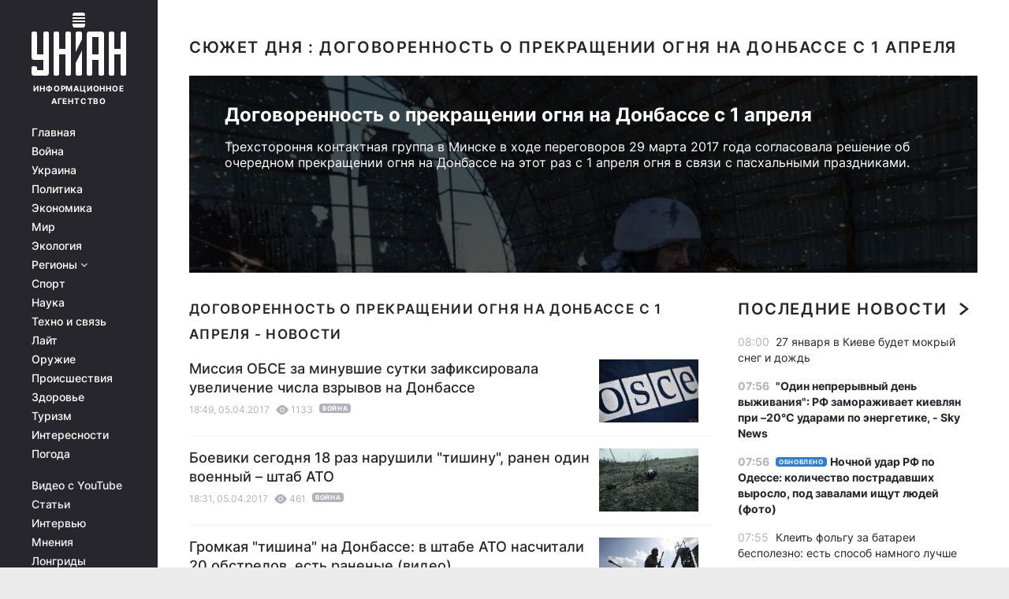

--- FILE ---
content_type: text/html; charset=UTF-8
request_url: https://www.unian.net/theme/1609-dogovorennost-o-prekrashchenii-ognya-na-donbasse-s-1-aprelya
body_size: 28494
content:
    <!doctype html><html lang="ru"><head><meta charset="utf-8"><meta name="viewport" content="width=device-width, initial-scale=1.0, maximum-scale=2"><title>Договоренность о прекращении огня на Донбассе с 1 апреля</title><meta name="description" content="Все новости по теме: Договоренность о прекращении огня на Донбассе с 1 апреля. Читайте подборку новостей тематики &quot;Договоренность о прекращении огня на Донбассе с 1 апреля&quot; на сайте УНИАН."/><meta name="keywords" content=""/><meta name="theme-color" content="#28282d"><link rel="manifest" href="https://www.unian.net/manifest.json"><link rel="shortcut icon" href="https://www.unian.net/favicon.ico"/><meta property="fb:page_id" content="112821225446278"/><meta property="fb:app_id" content="1728296543975266"/><meta name="application-name" content="УНИАН"><meta name="apple-mobile-web-app-title" content="УНИАН"><meta name="apple-itunes-app" content="app-id=840099366, affiliate-data=ct=smartbannerunian"><link rel="mask-icon" href="https://www.unian.net/images/safari-pinned-tab.svg" color="#28282d"><link rel="apple-touch-icon" href="https://www.unian.net/images/apple-touch-icon.png"><link rel="apple-touch-icon" sizes="76x76" href="https://www.unian.net/images/apple-touch-icon-76x76.png"><link rel="apple-touch-icon" sizes="120x120" href="https://www.unian.net/images/apple-touch-icon-120x120.png"><link rel="apple-touch-icon" sizes="152x152" href="https://www.unian.net/images/apple-touch-icon-152x152.png"><link rel="apple-touch-icon" sizes="180x180" href="https://www.unian.net/images/apple-touch-icon-180x180.png"><link rel="preconnect" href="https://get.optad360.io/" crossorigin><link rel="preconnect" href="https://images.unian.net/" crossorigin><link rel="preconnect" href="https://membrana-cdn.media/" crossorigin><link rel="preconnect" href="https://www.googletagmanager.com/" crossorigin><link rel="preconnect" href="https://static.cloudflareinsights.com" crossorigin><link rel="preconnect" href="https://securepubads.g.doubleclick.net" crossorigin><link rel="preconnect" href="https://pagead2.googlesyndication.com/" crossorigin><link rel="dns-prefetch" href="https://i.ytimg.com/"><link rel="dns-prefetch" href="https://1plus1.video/"><link rel="dns-prefetch" href="https://ls.hit.gemius.pl"><link rel="dns-prefetch" href="https://jsc.idealmedia.io/"><link rel="dns-prefetch" href="https://gaua.hit.gemius.pl/"><link rel="dns-prefetch" href="https://cm.g.doubleclick.net/"><link rel="dns-prefetch" href="https://fonts.googleapis.com/"><link rel="dns-prefetch" href="https://ep2.adtrafficquality.google/"><link rel="dns-prefetch" href="https://ep1.adtrafficquality.google/"><link rel="alternate" href="https://www.unian.net/theme/1609-dogovorennost-o-prekrashchenii-ognya-na-donbasse-s-1-aprelya" hreflang="ru"><link rel="alternate" href="https://www.unian.ua/theme/1609-dogovorennost-o-prekrashchenii-ognya-na-donbasse-s-1-aprelya" hreflang="uk"><link rel="alternate" href="https://www.unian.net/theme/1609-dogovorennost-o-prekrashchenii-ognya-na-donbasse-s-1-aprelya" hreflang="x-default"><link rel="canonical" href="https://www.unian.net/theme/1609-dogovorennost-o-prekrashchenii-ognya-na-donbasse-s-1-aprelya"><link rel="preload" as="font" type="font/woff" crossorigin="anonymous" href="https://www.unian.net/build/assets/fonts/Inter/Inter-Bold.woff"><link rel="preload" as="font" type="font/woff" crossorigin="anonymous" href="https://www.unian.net/build/assets/fonts/Inter/Inter-Medium.woff"><link rel="preload" as="font" type="font/woff" crossorigin="anonymous" href="https://www.unian.net/build/assets/fonts/Inter/Inter-Regular.woff"><link rel="preload" as="font" type="font/woff" crossorigin="anonymous" href="https://www.unian.net/build/assets/fonts/Inter/Inter-SemiBold.woff"><style id="top"> *{margin:0;padding:0}body{font-size:14px;line-height:1.5}html{font-family:sans-serif;-ms-text-size-adjust:100%;-webkit-text-size-adjust:100%;-webkit-tap-highlight-color:rgba(0,0,0,0)}[class*=" icon-"],[class^=icon-],html{-webkit-font-smoothing:antialiased}a,img{border:none;outline:none}*{box-sizing:border-box;-webkit-box-sizing:border-box;-moz-box-sizing:border-box}@media (max-width:1184px){.nano-mob>.nano-content-mob{position:absolute;overflow:scroll;overflow-x:hidden;right:0;bottom:0}.nano-mob>.nano-content-mob::-webkit-scrollbar{display:none}.has-scrollbar>.nano-content-mob::-webkit-scrollbar{display:block}.nano-mob>.nano-pane{display:none!important;background:rgba(0,0,0,.25);position:absolute;width:10px;right:0;top:0;bottom:0;visibility:hidden;opacity:.01;-webkit-transition:.2s;-moz-transition:.2s;-o-transition:.2s;transition:.2s;border-radius:5px}.nano-mob>.nano-pane>.nano-slider{display:none;background:#444;position:relative;margin:0 1px;border-radius:3px}}@media (min-width:1185px){.nano-mob>.nano-content{-moz-appearance:none}.hidden-lg{display:none!important}.nano:not(.nano-mob)>.nano-content{position:absolute;overflow:auto;overflow-x:hidden;top:0;right:-12px!important;bottom:0;left:0}}.app-banner{padding:12px 26px 12px 16px;max-width:240px;height:320px;position:relative;margin:0 auto}.app-banner__title{font-weight:700;font-size:24px;line-height:28px;color:#efa205;margin-bottom:8px}.app-banner__text{font-weight:500;font-size:16px;line-height:20px;color:#fff}.app-banner__bottom{position:absolute;bottom:0;display:flex;justify-content:space-between;width:100%;left:0;padding:12px 16px}.app-banner__btn{height:36px;width:calc(50% - 4px);border:2px solid #efa205;border-radius:8px;text-align:center;line-height:30px}</style><link rel="stylesheet" href="https://www.unian.net/build/rubrics.d5db60ac077da72beeae0ba7e307ebe5.css"><script type="application/ld+json">
    {
        "@context": "https://schema.org",
        "@type": "WebPage",
        "mainEntityOfPage":{
		    "@type":"WebPage",
		    "@id":"https://www.unian.net/theme/1609-dogovorennost-o-prekrashchenii-ognya-na-donbasse-s-1-aprelya"
		},
		"name": "Договоренность о прекращении огня на Донбассе с 1 апреля",
        "author": {
			"@type": "Person",
			"name": "УНИАН редакция"
		},
        "publisher": {
            "@type": "Organization",
            "name": "УНИАН",
            "logo": {
                "@type": "ImageObject",
                "url": "https://www.unian.net/images/unian_schema.png",
                "width": 95,
                "height": 60
          }
        }
    }
</script><script type="application/ld+json">
    {
        "@context": "https://schema.org",
        "@type":"BreadcrumbList",
        "itemListElement":
            [
                {
                    "@type": "ListItem",
                    "position": 1,
                    "item": {
                        "@id": "https://www.unian.net/",
                        "name": "Главная"
                    }
                },
                {
                    "@type": "ListItem",
                    "position": 2,
                    "item": {
                        "@id": "https://www.unian.net/theme",
                        "name": "Все темы"
                    }
                 },
                {
                    "@type": "ListItem",
                    "position": 3,
                    "item": {
                        "@id": "https://www.unian.net/theme/1609-dogovorennost-o-prekrashchenii-ognya-na-donbasse-s-1-aprelya",
                        "name": "Договоренность о прекращении огня на Донбассе с 1 апреля"
                    }
                 }
            ]
    }
</script><script type="application/ld+json">{"@context":"https:\/\/schema.org","@type":"SoftwareApplication","name":"УНИАН","operatingSystem":"iOS 13.0 or later","applicationCategory":"BusinessApplication","offers":{"@type":"Offer","price":"0","priceCurrency":"USD"}}</script><script type="application/ld+json">{"@context":"https:\/\/schema.org","@type":"SoftwareApplication","name":"УНИАН","operatingSystem":"ANDROID","applicationCategory":"BusinessApplication","offers":{"@type":"Offer","price":"0","priceCurrency":"USD"}}</script><script type="application/ld+json">{"@context":"https:\/\/schema.org","@type":"Organization","name":"УНИАН","legalName":"Украинское независимое информационное агентство УНИАН","url":"https:\/\/www.unian.net\/","sameAs":["https:\/\/www.facebook.com\/uniannet\/","https:\/\/www.facebook.com\/UNIAN.ua","https:\/\/www.facebook.com\/unian.ukraine","https:\/\/www.facebook.com\/pogoda.unian\/","https:\/\/www.facebook.com\/devichnikunian\/","https:\/\/www.facebook.com\/starsunian\/","https:\/\/x.com\/unian","https:\/\/t.me\/uniannet","https:\/\/invite.viber.com\/?g2=AQA%2Fnf2OzxyI50pG6plG5XH2%2FokWAnOf0dNcAMevia2uE9z%2FYouMau7DjYf%2B06f1&lang=ru","https:\/\/www.youtube.com\/@unian","https:\/\/www.youtube.com\/@unian_tv","https:\/\/uk.wikipedia.org\/wiki\/%D0%A3%D0%9D%D0%86%D0%90%D0%9D","https:\/\/ru.wikipedia.org\/wiki\/%D0%A3%D0%9D%D0%98%D0%90%D0%9D","https:\/\/www.linkedin.com\/company\/96838031\/"],"foundingDate":1993,"logo":{"@type":"ImageObject","url":"https:\/\/www.unian.net\/images\/unian_schema.png","width":95,"height":60},"address":{"@type":"PostalAddress","streetAddress":"ул. Кириловская 23","addressLocality":"Киев","postalCode":"01001","addressCountry":"UA"},"contactPoint":{"@type":"ContactPoint","email":"unian.headquoters@unian.net","telephone":"+38-044-498-07-60","contactType":"headquoters","areaServed":"UA","availableLanguage":["uk-UA","ru-UA","en-UA"]}}</script><script type="application/ld+json">{"@context":"https:\/\/schema.org","@type":"NewsMediaOrganization","name":"УНИАН","legalName":"Украинское независимое информационное агентство УНИАН","url":"https:\/\/www.unian.net\/","sameAs":["https:\/\/www.facebook.com\/uniannet\/","https:\/\/www.facebook.com\/UNIAN.ua","https:\/\/www.facebook.com\/unian.ukraine","https:\/\/www.facebook.com\/pogoda.unian\/","https:\/\/www.facebook.com\/devichnikunian\/","https:\/\/www.facebook.com\/starsunian\/","https:\/\/x.com\/unian","https:\/\/t.me\/uniannet","https:\/\/invite.viber.com\/?g2=AQA%2Fnf2OzxyI50pG6plG5XH2%2FokWAnOf0dNcAMevia2uE9z%2FYouMau7DjYf%2B06f1&lang=ru","https:\/\/www.youtube.com\/@unian","https:\/\/www.youtube.com\/@unian_tv","https:\/\/uk.wikipedia.org\/wiki\/%D0%A3%D0%9D%D0%86%D0%90%D0%9D","https:\/\/ru.wikipedia.org\/wiki\/%D0%A3%D0%9D%D0%98%D0%90%D0%9D","https:\/\/www.linkedin.com\/company\/96838031\/"],"foundingDate":1993,"logo":{"@type":"ImageObject","url":"https:\/\/www.unian.net\/images\/unian_schema.png","width":95,"height":60},"address":{"@type":"PostalAddress","streetAddress":"ул. Кириловская 23","addressLocality":"Киев","postalCode":"01001","addressCountry":"UA"},"contactPoint":{"@type":"ContactPoint","email":"unian.headquoters@unian.net","telephone":"+38-044-498-07-60","contactType":"headquoters","areaServed":"UA","availableLanguage":["uk-UA","ru-UA","en-UA"]}}</script><script type="application/ld+json">{"@context":"https:\/\/schema.org","@type":"WebSite","name":"Украинское независимое информационное агентство УНИАН","alternateName":"УНИАН","url":"https:\/\/www.unian.net\/","potentialAction":{"@type":"SearchAction","target":"https:\/\/www.unian.net\/search?q={search_term_string}","query-input":"required name=search_term_string"},"author":{"@type":"NewsMediaOrganization","name":"УНИАН","legalName":"Украинское независимое информационное агентство УНИАН","url":"https:\/\/www.unian.net\/","sameAs":["https:\/\/www.facebook.com\/uniannet\/","https:\/\/www.facebook.com\/UNIAN.ua","https:\/\/www.facebook.com\/unian.ukraine","https:\/\/www.facebook.com\/pogoda.unian\/","https:\/\/www.facebook.com\/devichnikunian\/","https:\/\/www.facebook.com\/starsunian\/","https:\/\/x.com\/unian","https:\/\/t.me\/uniannet","https:\/\/invite.viber.com\/?g2=AQA%2Fnf2OzxyI50pG6plG5XH2%2FokWAnOf0dNcAMevia2uE9z%2FYouMau7DjYf%2B06f1&lang=ru","https:\/\/www.youtube.com\/@unian","https:\/\/www.youtube.com\/@unian_tv","https:\/\/uk.wikipedia.org\/wiki\/%D0%A3%D0%9D%D0%86%D0%90%D0%9D","https:\/\/ru.wikipedia.org\/wiki\/%D0%A3%D0%9D%D0%98%D0%90%D0%9D","https:\/\/www.linkedin.com\/company\/96838031\/"],"foundingDate":1993,"logo":{"@type":"ImageObject","url":"https:\/\/www.unian.net\/images\/unian_schema.png","width":95,"height":60},"address":{"@type":"PostalAddress","streetAddress":"ул. Кириловская 23","addressLocality":"Киев","postalCode":"01001","addressCountry":"UA"},"contactPoint":{"@type":"ContactPoint","email":"unian.headquoters@unian.net","telephone":"+38-044-498-07-60","contactType":"headquoters","areaServed":"UA","availableLanguage":["uk-UA","ru-UA","en-UA"]}},"creator":{"@type":"NewsMediaOrganization","name":"УНИАН","legalName":"Украинское независимое информационное агентство УНИАН","url":"https:\/\/www.unian.net\/","sameAs":["https:\/\/www.facebook.com\/uniannet\/","https:\/\/www.facebook.com\/UNIAN.ua","https:\/\/www.facebook.com\/unian.ukraine","https:\/\/www.facebook.com\/pogoda.unian\/","https:\/\/www.facebook.com\/devichnikunian\/","https:\/\/www.facebook.com\/starsunian\/","https:\/\/x.com\/unian","https:\/\/t.me\/uniannet","https:\/\/invite.viber.com\/?g2=AQA%2Fnf2OzxyI50pG6plG5XH2%2FokWAnOf0dNcAMevia2uE9z%2FYouMau7DjYf%2B06f1&lang=ru","https:\/\/www.youtube.com\/@unian","https:\/\/www.youtube.com\/@unian_tv","https:\/\/uk.wikipedia.org\/wiki\/%D0%A3%D0%9D%D0%86%D0%90%D0%9D","https:\/\/ru.wikipedia.org\/wiki\/%D0%A3%D0%9D%D0%98%D0%90%D0%9D","https:\/\/www.linkedin.com\/company\/96838031\/"],"foundingDate":1993,"logo":{"@type":"ImageObject","url":"https:\/\/www.unian.net\/images\/unian_schema.png","width":95,"height":60},"address":{"@type":"PostalAddress","streetAddress":"ул. Кириловская 23","addressLocality":"Киев","postalCode":"01001","addressCountry":"UA"},"contactPoint":{"@type":"ContactPoint","email":"unian.headquoters@unian.net","telephone":"+38-044-498-07-60","contactType":"headquoters","areaServed":"UA","availableLanguage":["uk-UA","ru-UA","en-UA"]}},"publisher":{"@type":"NewsMediaOrganization","name":"УНИАН","legalName":"Украинское независимое информационное агентство УНИАН","url":"https:\/\/www.unian.net\/","sameAs":["https:\/\/www.facebook.com\/uniannet\/","https:\/\/www.facebook.com\/UNIAN.ua","https:\/\/www.facebook.com\/unian.ukraine","https:\/\/www.facebook.com\/pogoda.unian\/","https:\/\/www.facebook.com\/devichnikunian\/","https:\/\/www.facebook.com\/starsunian\/","https:\/\/x.com\/unian","https:\/\/t.me\/uniannet","https:\/\/invite.viber.com\/?g2=AQA%2Fnf2OzxyI50pG6plG5XH2%2FokWAnOf0dNcAMevia2uE9z%2FYouMau7DjYf%2B06f1&lang=ru","https:\/\/www.youtube.com\/@unian","https:\/\/www.youtube.com\/@unian_tv","https:\/\/uk.wikipedia.org\/wiki\/%D0%A3%D0%9D%D0%86%D0%90%D0%9D","https:\/\/ru.wikipedia.org\/wiki\/%D0%A3%D0%9D%D0%98%D0%90%D0%9D","https:\/\/www.linkedin.com\/company\/96838031\/"],"foundingDate":1993,"logo":{"@type":"ImageObject","url":"https:\/\/www.unian.net\/images\/unian_schema.png","width":95,"height":60},"address":{"@type":"PostalAddress","streetAddress":"ул. Кириловская 23","addressLocality":"Киев","postalCode":"01001","addressCountry":"UA"},"contactPoint":{"@type":"ContactPoint","email":"unian.headquoters@unian.net","telephone":"+38-044-498-07-60","contactType":"headquoters","areaServed":"UA","availableLanguage":["uk-UA","ru-UA","en-UA"]}},"datePublished":"2026-01-27T08:19:02+02:00","dateModified":"2026-01-27T08:19:02+02:00","inLanguage":"ru"}</script><link href="https://www.googletagmanager.com/gtag/js?id=G-TECJ2YKWSJ" rel="preload" as="script"><script async src="https://www.googletagmanager.com/gtag/js?id=G-TECJ2YKWSJ"></script><script>window.dataLayer = window.dataLayer || [];function gtag(){dataLayer.push(arguments);}gtag('js', new Date());gtag('config', 'G-TECJ2YKWSJ');</script><script>(function(w,d,s,l,i){w[l]=w[l]||[];w[l].push({'gtm.start':new Date().getTime(),event:'gtm.js'});var f=d.getElementsByTagName(s)[0],j=d.createElement(s),dl=l!='dataLayer'?'&l='+l:'';j.async=true;j.src='https://www.googletagmanager.com/gtm.js?id='+i+dl;f.parentNode.insertBefore(j,f);})(window,document,'script','dataLayer','GTM-N24V2BL');</script></head><body class="topicday" data-infinite-scroll=""><div id="page_content" class="container main-wrap" data-page="1" data-page-max="50"><div class="main-column row m-0"><div class="col-lg-2 col-sm-12 prl0"><div class="main-menu"><div class="main-menu__content nano"><div class="nano-content"><div class="inside-nano-content"><a href="javascript:void(0);" id="trigger" class="menu-trigger hidden-lg" aria-label="menu"></a><div class="main-menu__logo"><a href="https://www.unian.net/"><img src="https://www.unian.net/images/unian-logo.svg" alt="Информационное агентство" width="120" height="80"/><div class="main-menu__logo-text">Информационное агентство</div></a></div><div class="hidden-lg main-menu__search"><div class="header-search__toggle hidden-lg" style="width: 15px; height: 19px"><i class="fa fa-search"></i></div><form method="GET" action="https://www.unian.net/search" class="header-search__form disactive"><div class="header-search__close hidden-lg">+</div><input type="text" name="q" aria-label="search" class="header-search__input" placeholder=" "/><input type="hidden" name="token" value="333820878"/><button type="submit" class="header-search__button" aria-label="search"><i class="fa fa-search"></i></button></form></div><nav class="main-menu__nav mp-menu nano nano-mob" id="mp-menu"><div class="main-menu__close hidden-lg">+</div><div class="nano-content nano-content-mob"><div class="mp-level main-menu__list"><ul><li class="main-menu__item"><a href="https://www.unian.net/">Главная</a></li><li class="main-menu__item"><a href="https://www.unian.net/war">Война</a></li><li class="main-menu__item"><a href="https://www.unian.net/society">Украина</a></li><li class="main-menu__item"><a href="https://www.unian.net/politics">Политика</a></li><li class="main-menu__item"><a href="https://www.unian.net/economics">Экономика</a></li><li class="main-menu__item"><a href="https://www.unian.net/world">Мир</a></li><li class="main-menu__item"><a href="https://www.unian.net/ecology">Экология</a></li><li class="main-menu__item has-submenu"><a href="javascript:void(0);">Регионы <i class="fa fa-angle-down"></i></a><div class="sub-level main-menu__sub-list"><ul><li><a href="https://www.unian.net/kyiv">Киев</a></li><li><a href="https://www.unian.net/lvov">Львов</a></li><li><a href="https://www.unian.net/dnepropetrovsk">Днепр</a></li><li><a href="https://www.unian.net/kharkiv">Харьков</a></li><li><a href="https://www.unian.net/odessa">Одесса</a></li></ul></div></li><li class="main-menu__item"><a href="https://sport.unian.net/">Спорт</a></li><li class="main-menu__item"><a href="https://www.unian.net/science">Наука</a></li><li class="main-menu__item"><a href="https://www.unian.net/techno">Техно и связь</a></li><li class="main-menu__item"><a href="https://www.unian.net/lite">Лайт</a></li><li class="main-menu__item"><a href="https://www.unian.net/weapons">Оружие</a></li><li class="main-menu__item"><a href="https://www.unian.net/incidents">Происшествия</a></li><li class="main-menu__item"><a href="https://health.unian.net/">Здоровье</a></li><li class="main-menu__item"><a href="https://www.unian.net/tourism">Туризм</a></li><li class="main-menu__item"><a href="https://www.unian.net/curiosities">Интересности</a></li><li class="main-menu__item"><a href="https://pogoda.unian.net">Погода</a></li></ul></div><div class="main-menu__services main-menu__list"><ul><li class="main-menu__item"><a href="https://www.unian.net/video-youtube">Видео с YouTube</a></li><li class="main-menu__item"><a href="https://www.unian.net/detail/publications">Статьи</a></li><li class="main-menu__item"><a href="https://www.unian.net/detail/interviews">Интервью</a></li><li class="main-menu__item"><a href="https://www.unian.net/detail/opinions">Мнения</a></li><li class="main-menu__item"><a href="https://www.unian.net/longrids">Лонгриды</a></li><li class="main-menu__item hidden-lg"><a href="https://www.unian.net/static/press/live">Пресс-центр</a></li><li class="main-menu__item has-submenu hidden-lg"><a href="javascript:void(0);">Услуги<i class="fa fa-angle-down"></i></a><div class="sub-level main-menu__sub-list"><ul><li><a href="https://www.unian.net/static/advertising/advert">Реклама на сайте</a></li><li><a href="https://www.unian.net/static/press/about">Пресс-центр</a></li><li><a href="https://photo.unian.net/">Фотобанк</a></li><li><a href="https://www.unian.net/static/monitoring/about">Мониторинг СМИ</a></li><li><a href="https://www.unian.net/static/subscription/products">Подписка на новости</a></li></ul></div></li></ul></div><div class="main-menu__services main-menu__list"><ul><li class="main-menu__item"><a href="https://www.unian.net/news/archive">Архив</a></li><li class="main-menu__item "><a href="https://www.unian.net/vacancy">Вакансии</a></li><li class="main-menu__item"><a href="https://www.unian.net/static/contacts">Контакты</a></li></ul></div></div></nav></div></div></div><div id="M473096ScriptRootC1436947" class="ideal-story" data-attribute="https://jsc.idealmedia.io/u/n/unian.net.1436947.js"></div></div></div><div class="col-lg-10 col-sm-12"><div class="content-column"
											><div class="main-page-ttl fz20">Сюжет дня
        : Договоренность о прекращении огня на Донбассе с 1 апреля</div><div class="theme col-sm-12 px-40"><div class="theme__item" style="background-image: url(https://images.unian.net/photos/2017_02/thumb_files/860_470_1486654336-9981-ukrainskie-voennyie-pod-avdeevkoy-illyustratsiya-reuters.jpg)"><a href="https://www.unian.net/theme/1609-dogovorennost-o-prekrashchenii-ognya-na-donbasse-s-1-aprelya" class="theme__info"><h1 class="theme__title">
                                Договоренность о прекращении огня на Донбассе с 1 апреля
                        </h1><span href="https://www.unian.net/theme/1609-dogovorennost-o-prekrashchenii-ognya-na-donbasse-s-1-aprelya" class="theme__text"><p>Трехстороння контактная группа в Минске в ходе переговоров 29 марта 2017 года согласовала решение об очередном прекращении огня на Донбассе на этот раз с 1 апреля огня в связи с пасхальными праздниками.</p></span></a></div></div><div class="content-column"><div id="block_left_column_content" class="left-column sm-w-100"
																					 data-ajax-url="https://www.unian.net/theme/1609-dogovorennost-o-prekrashchenii-ognya-na-donbasse-s-1-aprelya"
																	><h2 class="title-bordered  fz17">Договоренность о прекращении огня на Донбассе с 1 апреля
            - Новости</h2><div class="list-thumbs"><div class="list-thumbs__item"><div class="list-thumbs__info"><h3><a href="https://www.unian.net/war/1861661-missiya-obse-za-minuvshie-sutki-zafiksirovala-uvelichenie-chisla-vzryivov-na-donbasse.html" class="list-thumbs__title">
                    Миссия ОБСЕ за минувшие сутки зафиксировала увеличение числа взрывов на Донбассе
                </a></h3><div class="list-thumbs__time list-thumbs__info-item time">18:49, 05.04.2017</div><div class="list-thumbs__views list-thumbs__info-item views"><i class="unian-eye"></i> 1133
                    </div><a href="https://www.unian.net/war" class="list-thumbs__info-item category-link gray-marker m-0">
                    Война
                </a></div><a href="https://www.unian.net/war/1861661-missiya-obse-za-minuvshie-sutki-zafiksirovala-uvelichenie-chisla-vzryivov-na-donbasse.html" class="list-thumbs__image"><img data-src="https://images.unian.net/photos/2017_01/thumb_files/220_140_1483616418-7718.jpg" alt="Миссия ОБСЕ за минувшие сутки зафиксировала увеличение числа взрывов на Донбассе" height="80"
                     src="[data-uri]"/></a></div><div class="list-thumbs__item"><div class="list-thumbs__info"><h3><a href="https://www.unian.net/war/1861619-boeviki-segodnya-18-raz-narushili-tishinu-ranen-odin-voennyiy-shtab-ato.html" class="list-thumbs__title">
                    Боевики сегодня 18 раз нарушили &quot;тишину&quot;, ранен один военный – штаб АТО
                </a></h3><div class="list-thumbs__time list-thumbs__info-item time">18:31, 05.04.2017</div><div class="list-thumbs__views list-thumbs__info-item views"><i class="unian-eye"></i> 461
                    </div><a href="https://www.unian.net/war" class="list-thumbs__info-item category-link gray-marker m-0">
                    Война
                </a></div><a href="https://www.unian.net/war/1861619-boeviki-segodnya-18-raz-narushili-tishinu-ranen-odin-voennyiy-shtab-ato.html" class="list-thumbs__image"><img data-src="https://images.unian.net/photos/2016_02/thumb_files/220_140_1456350749-8693.jpg" alt="Боевики сегодня 18 раз нарушили &quot;тишину&quot;, ранен один военный – штаб АТО" height="80"
                     src="[data-uri]"/></a></div><div class="list-thumbs__item"><div class="list-thumbs__info"><h3><a href="https://www.unian.net/war/1854379-gromkaya-tishina-na-donbasse-v-shtabe-ato-naschitali-20-obstrelov-est-ranenyie-video.html" class="list-thumbs__title">
                    Громкая &quot;тишина&quot; на Донбассе: в штабе АТО насчитали 20 обстрелов, есть раненые (видео)
                </a></h3><div class="list-thumbs__time list-thumbs__info-item time">19:12, 01.04.2017</div><div class="list-thumbs__views list-thumbs__info-item views"><i class="unian-eye"></i> 1815
                    </div><div class="list-thumbs__comments list-thumbs__info-item comments"><i
                            class="unian-comment"></i> 1</div><a href="https://www.unian.net/war" class="list-thumbs__info-item category-link gray-marker m-0">
                    Война
                </a></div><a href="https://www.unian.net/war/1854379-gromkaya-tishina-na-donbasse-v-shtabe-ato-naschitali-20-obstrelov-est-ranenyie-video.html" class="list-thumbs__image"><img data-src="https://images.unian.net/photos/2016_07/thumb_files/220_140_1468595838-5894.jpg" alt="Громкая &quot;тишина&quot; на Донбассе: в штабе АТО насчитали 20 обстрелов, есть раненые (видео)" height="80"
                     src="[data-uri]"/></a></div><div class="list-thumbs__item"><div class="list-thumbs__info"><h3><a href="https://www.unian.net/war/1854126-s-nachala-sutok-boeviki-12-raz-narushili-rejim-tishinyi.html" class="list-thumbs__title">
                    С начала суток боевики 12 раз нарушили режим тишины
                </a></h3><div class="list-thumbs__time list-thumbs__info-item time">13:29, 01.04.2017</div><div class="list-thumbs__views list-thumbs__info-item views"><i class="unian-eye"></i> 10204
                    </div><a href="https://www.unian.net/war" class="list-thumbs__info-item category-link gray-marker m-0">
                    Война
                </a></div><a href="https://www.unian.net/war/1854126-s-nachala-sutok-boeviki-12-raz-narushili-rejim-tishinyi.html" class="list-thumbs__image"><img data-src="https://images.unian.net/photos/2016_10/thumb_files/220_140_1475394878-9156.jpg" alt="С начала суток боевики 12 раз нарушили режим тишины" height="80"
                     src="[data-uri]"/></a></div><div class="list-thumbs__item"><div class="list-thumbs__info"><h3><a href="https://www.unian.net/war/1853964-rossiysko-okkupatsionnyie-voyska-narushayut-rejim-tishinyi-shtab-ato.html" class="list-thumbs__title">
                    Российско-оккупационные войска нарушают &quot;режим тишины&quot; – штаб АТО
                </a></h3><div class="list-thumbs__time list-thumbs__info-item time">10:09, 01.04.2017</div><div class="list-thumbs__views list-thumbs__info-item views"><i class="unian-eye"></i> 6109
                    </div><a href="https://www.unian.net/war" class="list-thumbs__info-item category-link gray-marker m-0">
                    Война
                </a></div><a href="https://www.unian.net/war/1853964-rossiysko-okkupatsionnyie-voyska-narushayut-rejim-tishinyi-shtab-ato.html" class="list-thumbs__image"><img data-src="https://images.unian.net/photos/2016_10/thumb_files/220_140_1475556995-7566.jpeg" alt="Российско-оккупационные войска нарушают &quot;режим тишины&quot; – штаб АТО" height="80"
                     src="[data-uri]"/></a></div><div class="list-thumbs__item"><div class="list-thumbs__info"><h3><a href="https://www.unian.net/war/1853954-segodnya-v-zone-ato-nachinaet-deystvovat-rejim-tishinyi.html" class="list-thumbs__title">
                    Сегодня в зоне АТО начинает действовать &quot;режим тишины&quot;
                </a></h3><div class="list-thumbs__time list-thumbs__info-item time">09:39, 01.04.2017</div><div class="list-thumbs__views list-thumbs__info-item views"><i class="unian-eye"></i> 3087
                    </div><div class="list-thumbs__comments list-thumbs__info-item comments"><i
                            class="unian-comment"></i> 1</div><a href="https://www.unian.net/war" class="list-thumbs__info-item category-link gray-marker m-0">
                    Война
                </a></div><a href="https://www.unian.net/war/1853954-segodnya-v-zone-ato-nachinaet-deystvovat-rejim-tishinyi.html" class="list-thumbs__image"><img data-src="https://images.unian.net/photos/2017_02/thumb_files/220_140_1486796461-7347.jpg" alt="Сегодня в зоне АТО начинает действовать &quot;режим тишины&quot;" height="80"
                     src="[data-uri]"/></a></div><div class="list-thumbs__item"><div class="list-thumbs__info"><h3><a href="https://www.unian.net/war/1851324-poroshenko-dal-poruchenie-rukovodstvu-armii-o-prekraschenii-ognya-na-donbasse-s-1-aprelya.html" class="list-thumbs__title">
                    Порошенко дал поручение руководству армии о прекращении огня на Донбассе с 1 апреля
                </a></h3><div class="list-thumbs__time list-thumbs__info-item time">18:03, 30.03.2017</div><div class="list-thumbs__views list-thumbs__info-item views"><i class="unian-eye"></i> 2209
                    </div><a href="https://www.unian.net/war" class="list-thumbs__info-item category-link gray-marker m-0">
                    Война
                </a></div><a href="https://www.unian.net/war/1851324-poroshenko-dal-poruchenie-rukovodstvu-armii-o-prekraschenii-ognya-na-donbasse-s-1-aprelya.html" class="list-thumbs__image"><img data-src="https://images.unian.net/photos/2016_09/thumb_files/220_140_1473829043-4250.jpg" alt="Порошенко дал поручение руководству армии о прекращении огня на Донбассе с 1 апреля" height="80"
                     src="[data-uri]"/></a></div><div class="list-thumbs__item"><div class="list-thumbs__info"><h3><a href="https://www.unian.net/war/1850791-poltorak-soblyudenie-rejima-tishinyi-na-donbasse-v-pervuyu-ochered-zavisit-ot-rossii.html" class="list-thumbs__title">
                    Полторак: соблюдение режима тишины на Донбассе в первую очередь зависит от России
                </a></h3><div class="list-thumbs__time list-thumbs__info-item time">15:02, 30.03.2017</div><div class="list-thumbs__views list-thumbs__info-item views"><i class="unian-eye"></i> 1857
                    </div><a href="https://www.unian.net/war" class="list-thumbs__info-item category-link gray-marker m-0">
                    Война
                </a></div><a href="https://www.unian.net/war/1850791-poltorak-soblyudenie-rejima-tishinyi-na-donbasse-v-pervuyu-ochered-zavisit-ot-rossii.html" class="list-thumbs__image"><img data-src="https://images.unian.net/photos/2016_04/thumb_files/220_140_1461050537-3113.jpg" alt="Полторак: соблюдение режима тишины на Донбассе в первую очередь зависит от России" height="80"
                     src="[data-uri]"/></a></div><div class="list-thumbs__item"><div class="list-thumbs__info"><h3><a href="https://www.unian.net/war/1850729-ukraina-gotova-k-peremiriyu-na-donbasse-no-budet-otstaivat-svoi-pozitsii-v-sluchae-ugrozyi-poltorak.html" class="list-thumbs__title">
                    Украина готова к перемирию на Донбассе, но будет отстаивать свои позиции в случае угрозы – Полторак
                </a></h3><div class="list-thumbs__time list-thumbs__info-item time">14:45, 30.03.2017</div><div class="list-thumbs__views list-thumbs__info-item views"><i class="unian-eye"></i> 2780
                    </div><a href="https://www.unian.net/war" class="list-thumbs__info-item category-link gray-marker m-0">
                    Война
                </a></div><a href="https://www.unian.net/war/1850729-ukraina-gotova-k-peremiriyu-na-donbasse-no-budet-otstaivat-svoi-pozitsii-v-sluchae-ugrozyi-poltorak.html" class="list-thumbs__image"><img data-src="https://images.unian.net/photos/2016_04/thumb_files/220_140_1461164391-1866-foto-unian.jpg" alt="Украина готова к перемирию на Донбассе, но будет отстаивать свои позиции в случае угрозы – Полторак" height="80"
                     src="[data-uri]"/></a></div><div class="list-thumbs__item"><div class="list-thumbs__info"><h3><a href="https://www.unian.net/war/1850564-vsu-gotovyi-polnostyu-prekratit-ogon-na-donbasse-s-1-aprelya.html" class="list-thumbs__title">
                    &quot;Ждем только шагов с той стороны&quot;: ВСУ готовы полностью прекратить огонь на Донбассе с 1 апреля
                </a></h3><div class="list-thumbs__time list-thumbs__info-item time">13:42, 30.03.2017</div><div class="list-thumbs__views list-thumbs__info-item views"><i class="unian-eye"></i> 1404
                    </div><a href="https://www.unian.net/war" class="list-thumbs__info-item category-link gray-marker m-0">
                    Война
                </a></div><a href="https://www.unian.net/war/1850564-vsu-gotovyi-polnostyu-prekratit-ogon-na-donbasse-s-1-aprelya.html" class="list-thumbs__image"><img data-src="https://images.unian.net/photos/2017_01/thumb_files/220_140_1485605431-8062.jpg" alt="&quot;Ждем только шагов с той стороны&quot;: ВСУ готовы полностью прекратить огонь на Донбассе с 1 апреля" height="80"
                     src="[data-uri]"/></a></div><div class="list-thumbs__item"><div class="list-thumbs__info"><h3><a href="https://www.unian.net/war/1849431-v-minske-soglasovali-polnoe-prekraschenie-ognya-na-donbasse-s-1-aprelya.html" class="list-thumbs__title">
                    В Минске согласовали полное прекращение огня на Донбассе с 1 апреля
                </a></h3><div class="list-thumbs__time list-thumbs__info-item time">20:31, 29.03.2017</div><div class="list-thumbs__views list-thumbs__info-item views"><i class="unian-eye"></i> 3210
                    </div><div class="list-thumbs__comments list-thumbs__info-item comments"><i
                            class="unian-comment"></i> 2</div><a href="https://www.unian.net/war" class="list-thumbs__info-item category-link gray-marker m-0">
                    Война
                </a></div><a href="https://www.unian.net/war/1849431-v-minske-soglasovali-polnoe-prekraschenie-ognya-na-donbasse-s-1-aprelya.html" class="list-thumbs__image"><img data-src="https://images.unian.net/photos/2017_02/thumb_files/220_140_1486043220-7849.jpg" alt="В Минске согласовали полное прекращение огня на Донбассе с 1 апреля" height="80"
                     src="[data-uri]"/></a></div></div></div><div id="block_right_column_content" class="right-column newsfeed d-none d-md-block"

																							><!-- Block all_news start --><div  data-vr-zone="all_right_news" class="block-base ajax-block-container"><section class="newsfeed-column"><a href="https://www.unian.net/detail/all_news" class="title-bordered">
        

                                                                                Последние новости
                                                            <i class="unian-arrow-more"></i></a><div
                                             data-block-ajax-url="https://www.unian.net/ajax/all_news?page_route=news_position"
                data-ajax-page="1"
                data-ajax-limit="75"
                data-counter=""
                    ><ul class="newsfeed__list "><li class="newsfeed__item"><span class="newsfeed__time">08:00</span><h3 class="newsfeed__link"><a href="https://www.unian.net/pogoda/news/pogoda-27-yanvarya-v-kieve-budet-mokryy-sneg-i-dozhd-novosti-kieva-13267044.html"  data-vr-contentbox="news_0">27 января в Киеве будет мокрый снег и дождь</a></h3></li><li class="newsfeed__item strong"><span class="newsfeed__time">07:56</span><h3 class="newsfeed__link"><a href="https://www.unian.net/society/rf-zamorazhivaet-kievlyan-pri-200c-udarami-po-energetike-sky-news-novosti-kieva-13267521.html"  data-vr-contentbox="news_1">"Один непрерывный день выживания": РФ замораживает киевлян при –20°C ударами по энергетике, - Sky News</a></h3></li><li class="newsfeed__item strong"><span class="newsfeed__time">07:56</span><h3 class="newsfeed__link"><a href="https://www.unian.net/war/odessa-v-rezultate-rossiyskih-udarov-est-sereznye-razrusheniya-postradali-lyudi-novosti-odessy-13267497.html"  data-vr-contentbox="news_2"><span class="blue-marker">обновлено</span>Ночной удар РФ по Одессе: количество пострадавших выросло, под завалами ищут людей (фото)</a></h3></li><li class="newsfeed__item"><span class="newsfeed__time">07:55</span><h3 class="newsfeed__link"><a href="https://www.unian.net/lite/advice/kak-sdelat-chtoby-batareya-grela-silnee-pochemu-ne-stoit-kleit-folgu-13266378.html"  data-vr-contentbox="news_3">Клеить фольгу за батареи бесполезно: есть способ намного лучше</a></h3></li><li class="newsfeed__item"><span class="newsfeed__time">07:45</span><h3 class="newsfeed__link"><a href="https://www.unian.net/lite/advice/chto-mozhno-ispolzovat-vmesto-opolaskivatelya-dlya-rta-eto-sredstvo-stoit-kopeyki-13265514.html"  data-vr-contentbox="news_4">Чем воспользоваться, если нет ополаскивателя для рта: стоматологи рекомендуют этот раствор</a></h3></li><li class="newsfeed__banner banner-fb"><span class="newsfeed__ad">Реклама</span><div class="bnr-block__bnr" style="height: 600px; overflow:hidden;"><!-- Banner UDF1 () start. --><div data-banner="[https://images.unian.net/photos/2021_04/1619793683-7224.png]" data-banner-link="[https://www.unian.net/pogoda/]" data-ad="/82479101/Unian.net_/UDF1_300x600" data-type="bnr" data-size="[[300, 600]]"></div><ins class="staticpubads89354" data-sizes-desktop="300x600" data-slot="14" data-type_oa="GDF1"></ins><!-- Banner UDF1 () end. --></div></li><li class="newsfeed__item"><span class="newsfeed__time">07:38</span><h3 class="newsfeed__link"><a href="https://www.unian.net/economics/transport/dvizhenie-poezdov-iz-za-anomalnoy-pogody-v-ukraine-ryad-reysov-zaderzhivaetsya-13267515.html"  data-vr-contentbox="news_5">Из-за аномальной погоды в Украине затруднено движение поездов: какие рейсы задерживаются</a></h3></li><li class="newsfeed__item"><span class="newsfeed__time">07:30</span><h3 class="newsfeed__link"><a href="https://www.unian.net/economics/other/kak-poluchit-kompensaciyu-za-sgorevshuyu-tehniku-iz-za-otklyucheniy-sveta-instrukciya-13266969.html"  data-vr-contentbox="news_6"><span class="blue-marker">Проверено экспертом</span>С кого требовать компенсацию за сгоревшую технику из-за отключений света: совет юриста</a></h3></li><li class="newsfeed__item"><span class="newsfeed__time">07:28</span><h3 class="newsfeed__link"><a href="https://www.unian.net/weapons/ssha-perebrosyat-tanki-abrams-v-rumyniyu-smi-raskryli-detali-13267509.html"  data-vr-contentbox="news_7">США перебросят танки Abrams в Румынию</a></h3></li><li class="newsfeed__item d-flex align-items-center w-100"><div class="newsfeed__time newsfeed__tg"><svg xmlns="http://www.w3.org/2000/svg" width="20" height="16" viewBox="0 0 20 16" fill="none"><path fill-rule="evenodd" clip-rule="evenodd" d="M1.36937 6.90067C6.73698 4.64981 10.3103 3.15417 12.1046 2.42856C17.2115 0.370208 18.285 0.0148083 18.9751 0C19.1285 0 19.4659 0.0296168 19.6959 0.207316C19.8799 0.355399 19.926 0.547908 19.9566 0.695991C19.9873 0.844074 20.018 1.15505 19.9873 1.39198C19.7112 4.20556 18.515 11.0322 17.9016 14.1715C17.6409 15.5043 17.1348 15.9485 16.644 15.993C15.5705 16.0818 14.7577 15.3118 13.7302 14.6602C12.1046 13.6384 11.1998 13.0017 9.62015 11.9947C7.79516 10.8397 8.97604 10.2029 10.0189 9.16634C10.2949 8.89979 15.0031 4.75347 15.0951 4.38326C15.1104 4.33883 15.1104 4.16113 15.0031 4.07228C14.8957 3.98343 14.7424 4.01305 14.6197 4.04267C14.451 4.07228 11.8745 5.73081 6.85967 9.00345C6.12354 9.49212 5.46409 9.72905 4.86598 9.71425C4.20654 9.69944 2.94898 9.35885 1.99815 9.06268C0.847949 8.70728 -0.0722116 8.51477 0.00446848 7.89282C0.0504765 7.56704 0.510557 7.24126 1.36937 6.90067Z" fill="#26A5E4"/></svg></div><h3><a class="newsfeed__link w-100" href="https://t.me/uniannet" target="_blank"  ><b>УНИАН в Телеграм - новости Украины в режиме онлайн</b></a></h3></li><li class="newsfeed__item"><span class="newsfeed__time">07:20</span><h3 class="newsfeed__link"><a href="https://www.unian.net/lite/astrology/goroskop-na-zavtra-27-yanvarya-po-kartam-taro-dlya-vseh-znakov-13267062.html"  data-vr-contentbox="news_8">Гороскоп на 27 января по картам Таро: Девам – отдых, Ракам – искренние разговоры</a></h3></li><li class="newsfeed__item"><span class="newsfeed__time">07:10</span><h3 class="newsfeed__link"><a href="https://www.unian.net/pogoda/news/magnitnye-buri-27-yanvarya-uchenye-soobshchili-kogda-budet-novyy-shtorm-13266951.html"  data-vr-contentbox="news_9">Ученые сообщили, когда ждать следующую магнитную бурю (график)</a></h3></li><li class="newsfeed__item"><span class="newsfeed__time">07:10</span><h3 class="newsfeed__link"><a href="https://www.unian.net/lite/astrology/goroskop-na-zavtra-27-yanvarya-dlya-vseh-znakov-zodiaka-13266741.html"  data-vr-contentbox="news_10">Гороскоп на 27 января: Близнецам - удача, Тельцам - слушать интуицию</a></h3></li><li class="newsfeed__item strong"><span class="newsfeed__time">06:58</span><h3 class="newsfeed__link"><a href="https://www.unian.net/world/pomoshch-germanii-pistorius-zayavil-chto-v-berline-ischerpany-vozmozhnosti-podderzhivat-ukrainskuyu-pvo-13267503.html"  data-vr-contentbox="news_11">У Германии исчерпаны возможности поддерживать украинскую ПВО: заявление Писториуса</a></h3></li><li class="newsfeed__item"><span class="newsfeed__time">06:30</span><h3 class="newsfeed__link"><a href="https://www.unian.net/society/den-pam-yati-zhertv-golokostu-v-ukrajini-27-sichnya-2026-shcho-potribno-znati-pro-cyu-datu-13267110.html"  data-vr-contentbox="news_12">Украина чтит память жертв Холокоста: эксперт развенчал мифы о трагедии</a></h3></li><li class="newsfeed__item strong"><span class="newsfeed__time">06:30</span><h3 class="newsfeed__link"><a href="https://www.unian.net/pogoda/news/pogoda-27-yanvarya-kakaya-pogoda-zhdet-ukraincev-vo-vtornik-13266786.html"  data-vr-contentbox="news_13">Оттепель в Украине: какая температура ждет украинцев 27 января</a></h3></li><li class="newsfeed__item"><span class="newsfeed__time">06:25</span><h3 class="newsfeed__link"><a href="https://www.unian.net/lite/holidays/kakoy-segodnya-cerkovnyy-prazdnik-27-yanvarya-2026-goda-zaprety-i-primety-dnya-13267020.html"  data-vr-contentbox="news_14">27 января: церковный праздник сегодня, с чем лучше не шутить в этот день</a></h3></li><li class="newsfeed__item"><span class="newsfeed__time">05:00</span><h3 class="newsfeed__link"><a href="https://www.unian.net/lite/holidays/kakoy-segodnya-prazdnik-27-yanvarya-2026-primety-tradicii-zaprety-13267224.html"  data-vr-contentbox="news_15">27 января - скорбный день в Украине: что в праздник сегодня нельзя брать в руки</a></h3></li><li class="newsfeed__item"><span class="newsfeed__time">04:31</span><h3 class="newsfeed__link"><a href="https://www.unian.net/science/zateryannyy-gorod-uchenye-obnaruzhili-v-okeane-unikalnoe-mesto-13267230.html"  data-vr-contentbox="news_16">На дне океана скрывается "затерянный город", который не похож ни на что на Земле</a></h3></li><li class="newsfeed__item"><span class="newsfeed__time">04:06</span><h3 class="newsfeed__link"><a href="https://www.unian.net/curiosities/uchenye-otchayanno-pytayutsya-voskresit-derevo-zombi-dlya-chego-eto-im-13267458.html"  data-vr-contentbox="news_17">Ученые отчаянно пытаются спасти "дерево-зомби" от страшной болезни: для чего это им</a></h3></li><li class="newsfeed__item"><span class="newsfeed__time">03:35</span><h3 class="newsfeed__link"><a href="https://www.unian.net/weapons/shahidy-na-starlinke-ekspert-obyasnil-kak-ukraine-ot-nih-zashchititsya-13267350.html"  data-vr-contentbox="news_18">"Шахeды" со Starlink будут бить точнее: эксперт объяснил, как Украине защититься</a></h3></li><li class="newsfeed__item"><span class="newsfeed__time">03:01</span><h3 class="newsfeed__link"><a href="https://www.unian.net/curiosities/murlykane-koshki-unikalno-dlya-kazhdogo-zhivotnogo-13267443.html"  data-vr-contentbox="news_19">Мурлыканье кошек уникальнее, чем их мяуканье, - ученые</a></h3></li><li class="newsfeed__item"><span class="newsfeed__time">02:52</span><h3 class="newsfeed__link"><a href="https://www.unian.net/world/poshliny-trampa-prezident-ssha-ustanovil-novye-tarify-dlya-yuzhnoy-korei-13267491.html"  data-vr-contentbox="news_20">Трамп анонсировал повышение пошлин для Южной Кореи на ряд продуктов</a></h3></li><li class="newsfeed__item"><span class="newsfeed__time">02:18</span><h3 class="newsfeed__link"><a href="https://www.unian.net/weapons/jackal-ssha-opublikovali-novuyu-informaciyu-o-turboreaktivnoy-rakete-13267485.html"  data-vr-contentbox="news_21">В США разработали ракету, которая работает без GPS и может самостоятельно обнаружить цель</a></h3></li><li class="newsfeed__item"><span class="newsfeed__time">01:57</span><h3 class="newsfeed__link"><a href="https://www.unian.net/curiosities/rasteniya-dlya-sada-kakie-rasteniya-ne-budut-rasti-ryadom-drug-s-drugom-13267419.html"  data-vr-contentbox="news_22">10 многолетних растений, которые не будут расти вместе, несмотря на свою красоту</a></h3></li><li class="newsfeed__item"><span class="newsfeed__time">01:40</span><h3 class="newsfeed__link"><a href="https://www.unian.net/world/kreyser-moskva-v-rf-priznali-podtoplenie-korablya-cherez-neskolko-let-13267479.html"  data-vr-contentbox="news_23">В РФ случайно признали подтопление крейсера "Москва", но впоследствии удалили заявление, - CNN</a></h3></li><li class="newsfeed__item"><span class="newsfeed__time">00:56</span><h3 class="newsfeed__link"><a href="https://www.unian.net/curiosities/chto-szhigaet-holesterin-dietologi-nazvali-odin-vkusnyy-i-poleznyy-produkt-13267395.html"  data-vr-contentbox="news_24">Что снижает холестерин: диетологи назвали полезный и вкусный продукт, который стоит есть каждый день</a></h3></li><li class="newsfeed__banner"><span class="newsfeed__ad">Реклама</span><div class="banner-container" style="height: 250px; overflow: hidden; margin-bottom: 20px;"><!-- Banner UDF2 () start. --><div data-ad="/82479101/Unian.net_/UDF2_300x250" data-type="bnr" data-size="[[300, 250]]"></div><ins class="staticpubads89354" data-sizes-desktop="300x250,250x250,200x200" data-slot="26" data-type_oa="UDF2"></ins><!-- Banner UDF2 () end. --></div></li><li class="newsfeed__item"><span class="newsfeed__time">00:55</span><h3 class="newsfeed__link"><a href="https://www.unian.net/society/mobilizaciya-v-ukraine-yurist-obyasnila-konfiskuyut-li-imushchestvo-za-neuplatu-shtrafa-tck-13267473.html"  data-vr-contentbox="news_25">Заберут ли имущество за неуплату штрафов ТЦК: юрист поделилась подробностями</a></h3></li><li class="newsfeed__date"><a href="https://www.unian.net/news/archive/20260126">26 января, понедельник</a></li><li class="newsfeed__item"><span class="newsfeed__time">23:56</span><h3 class="newsfeed__link"><a href="https://www.unian.net/world/vstuplenie-ukrainy-v-es-ukraina-smozhet-prisoedinitsya-k-bloku-no-budet-imet-ogranichennye-prava-13267464.html"  data-vr-contentbox="news_26">Украина сможет присоединиться к ЕС, но будет иметь определенные ограничения в правах, - The Telegraph</a></h3></li><li class="newsfeed__item"><span class="newsfeed__time">23:52</span><h3 class="newsfeed__link"><a href="https://www.unian.net/curiosities/v-yaponii-zhivut-obezyany-kotorye-kupaetsya-v-goryachih-istochnikah-na-to-est-udivitelnaya-prichina-13267392.html"  data-vr-contentbox="news_27">В Японии живут обезьяны, которые купается в горячих источниках: на то есть удивительная причина</a></h3></li><li class="newsfeed__item strong"><span class="newsfeed__time">23:29</span><h3 class="newsfeed__link"><a href="https://www.unian.net/war/rychag-tomagavk-sekrety-taynoy-popytki-vooruzhit-ukrainu-samoy-dalnoboynoy-amerikanskoy-raketoy-13267449.html"  data-vr-contentbox="news_28">Реальный рычаг: в Kyiv Post рассказали о тайной попытке вооружить Украину "Томагавками"</a></h3></li><li class="newsfeed__item"><span class="newsfeed__time">23:24</span><h3 class="newsfeed__link"><a href="https://www.unian.net/science/naskalnye-risunki-v-indonezii-nashli-risunki-svidetelstvuyushchie-o-kulturnom-obmene-60-tysyach-let-nazad-13267077.html"  data-vr-contentbox="news_29">В тропиках нашли отпечатки рук, которым 60 тысяч лет: открытие удивило исследователей</a></h3></li><li class="newsfeed__item"><span class="newsfeed__time">22:50</span><h3 class="newsfeed__link"><a href="https://www.unian.net/techno/gadgets/vostanovlennye-ayfony-muzhchina-zakazal-dva-iphone-14-pro-s-temu-i-udivilsya-13267287.html"  data-vr-contentbox="news_30">Мужчина сделал неожиданное открытие, распаковав два восстановленных iPhone с Temu</a></h3></li><li class="newsfeed__item"><span class="newsfeed__time">22:24</span><h3 class="newsfeed__link"><a href="https://www.unian.net/world/rutte-rasskazal-ob-ochen-delikatnyh-peregovorah-v-ramkah-mirnogo-processa-po-ukraine-13267410.html"  data-vr-contentbox="news_31">Рютте рассказал об "очень деликатных" переговорах в рамках мирного процесса по Украине</a></h3></li><li class="newsfeed__item"><span class="newsfeed__time">22:14</span><h3 class="newsfeed__link"><a href="https://www.unian.net/world/peregovory-o-prekrashchenii-voyny-v-germanii-raskritikovali-rf-za-neustupchivost-13267425.html"  data-vr-contentbox="news_32">В Германии раскритиковали РФ за неуступчивость на переговорах и указали на риски</a></h3></li><li class="newsfeed__item strong"><span class="newsfeed__time">22:13</span><h3 class="newsfeed__link"><a href="https://www.unian.net/economics/energetics/grafiki-otklyucheniy-u-kogo-ne-budet-sveta-27-yanvarya-13267275.html"  data-vr-contentbox="news_33"><span class="blue-marker">обновлено</span>Графики отключений 27 января: кому будут отключать свет во вторник</a></h3></li><li class="newsfeed__item"><span class="newsfeed__time">22:04</span><h3 class="newsfeed__link"><a href="https://www.unian.net/weapons/mirage-istrebitel-franciya-prodolzhaet-peredavat-ukraine-samolety-13267416.html"  data-vr-contentbox="news_34">Поставки истребителей Mirage 2000 для Украины продолжаются, - посол Франции</a></h3></li><li class="newsfeed__item"><span class="newsfeed__time">21:41</span><h3 class="newsfeed__link"><a href="https://www.unian.net/politics/mirotvorcy-v-ukraine-posol-francii-schitaet-chto-etot-vopros-dolzhna-reshat-ne-rossiya-13267401.html"  data-vr-contentbox="news_35">"РФ не имеет права диктовать условия": посол Франции высказался о размещении миротворцев</a></h3></li><li class="newsfeed__item"><span class="newsfeed__time">21:37</span><h3 class="newsfeed__link"><a href="https://www.unian.net/curiosities/dubovye-lesa-v-anglii-vosstanavlivayut-les-kotoryy-vdohnovil-tolkina-na-sozdanie-lesa-fangorn-13267386.html"  data-vr-contentbox="news_36">В Англии восстанавливают давний лес, который подтолкнул Толкина к созданию "леса Фангорн"</a></h3></li><li class="newsfeed__item"><span class="newsfeed__time">21:26</span><h3 class="newsfeed__link"><a href="https://www.unian.net/weapons/lrashm-indiya-pokazala-svoyu-novuyu-giperzvukovuyu-raketu-13267383.html"  data-vr-contentbox="news_37">Ответ российскому "Циркону": Индия похвасталась своей новой гиперзвуковой ракетой</a></h3></li><li class="newsfeed__item"><span class="newsfeed__time">21:03</span><h3 class="newsfeed__link"><a href="https://www.unian.net/weapons/rossiya-i-nato-nato-sozdaet-vdol-granicy-s-rf-bespilotnuyu-zonu-oborony-13267362.html"  data-vr-contentbox="news_38">Роботы и дроны: НАТО хочет создать вдоль границы с РФ беспилотную зону обороны</a></h3></li><li class="newsfeed__item strong"><span class="newsfeed__time">21:02</span><h3 class="newsfeed__link"><a href="https://www.unian.net/politics/vladimir-zelenskiy-ubral-malyuka-iz-sostava-snbo-kogo-vveli-v-sovet-13267359.html"  data-vr-contentbox="news_39">Зеленский убрал Малюка из состава СНБО и добавил туда двух министров</a></h3></li><li class="newsfeed__item"><span class="newsfeed__time">20:41</span><h3 class="newsfeed__link"><a href="https://www.unian.net/war/voyna-v-ukraine-veteran-obyasnil-v-chem-problema-s-zaletom-shaheda-v-centr-kieva-novosti-kieva-13267347.html"  data-vr-contentbox="news_40">"Очень плохие новости": ветеран объяснил, в чем проблема с незаметным залетом "Шахеда" в центр Киева</a></h3></li><li class="newsfeed__item"><span class="newsfeed__time">20:33</span><h3 class="newsfeed__link"><a href="https://www.unian.net/curiosities/chto-delat-s-orhideey-esli-ona-vyanet-5-sposobov-spasti-rastenie-13267008.html"  data-vr-contentbox="news_41">Почему орхидея вянет и как быстро ее оживить: названы 5 возможных решений</a></h3></li><li class="newsfeed__item"><span class="newsfeed__time">20:19</span><h3 class="newsfeed__link"><a href="https://www.unian.net/tourism/news/ne-dlya-slabonervnyh-v-velikobritanii-est-samaya-dikaya-i-strashnaya-doroga-13267218.html"  data-vr-contentbox="news_42">"Не для слабонервных": в Великобритании есть самая "дикая" и "страшная" дорога</a></h3></li><li class="newsfeed__item"><span class="newsfeed__time">20:09</span><h3 class="newsfeed__link"><a href="https://www.unian.net/weapons/oruzhie-dlya-ukrainy-franciya-ne-podderzhivaet-plan-es-po-zakupke-raket-storm-shadow-dlya-kieva-13267338.html"  data-vr-contentbox="news_43">Франция не поддерживает план ЕС по закупке ракет Storm Shadow для Украины, - The Telegraph</a></h3></li><li class="newsfeed__item"><span class="newsfeed__time">20:06</span><h3 class="newsfeed__link"><a href="https://www.unian.net/economics/finance/63-ukraincev-boyatsya-zamorazhivaniya-schetov-opros-kompanii-active-group-i-informagentstva-hronikers-13267332.html"  data-vr-contentbox="news_44">63% украинцев боятся замораживания счетов - опрос компании Active Group и информагентства Hronikers</a></h3></li><li class="newsfeed__banner"><span class="newsfeed__ad">Реклама</span><div class="newsfeedbox"><div class="banner-container" style="height: 600px; overflow: hidden;"><!-- Banner UDF3 () start. --><div data-ad="/82479101/Unian.net_/UDF3_300x600" data-type="bnr" data-size="[[300, 600]]"></div><ins class="staticpubads89354" data-sizes-desktop="300x600" data-slot="16" data-type_oa="UDF3"></ins><!-- Banner UDF3 () end. --></div></div></li><li class="newsfeed__item strong"><span class="newsfeed__time">20:00</span><h3 class="newsfeed__link"><a href="https://www.unian.net/world/mirnye-peregovory-zelenskiy-rasskazal-kogda-sostoitsya-sleduyushchaya-vstrecha-mezhdu-ukrainoy-rossiey-i-ssha-13267326.html"  data-vr-contentbox="news_45">Зеленский рассказал, когда состоится следующая встреча между Украиной, Россией и США</a></h3></li><li class="newsfeed__item"><span class="newsfeed__time">20:00</span><h3 class="newsfeed__link"><a href="https://www.unian.net/curiosities/vyberite-odin-karakul-test-na-lichnost-13266267.html"  data-vr-contentbox="news_46">Какой ваш любимый каракуль: тест на то, чего вы боитесь больше всего</a></h3></li><li class="newsfeed__item"><span class="newsfeed__time">19:58</span><h3 class="newsfeed__link"><a href="https://www.unian.net/world/peregovory-ob-okonchanii-voyny-v-ukraine-diplomat-obyasnil-v-chem-ih-opasnost-13267320.html"  data-vr-contentbox="news_47">Мирные переговоры могут стать ловушкой: дипломат предостерег от опасного сценария</a></h3></li><li class="newsfeed__item"><span class="newsfeed__time">19:36</span><h3 class="newsfeed__link"><a href="https://www.unian.net/economics/auto/kakie-avtomobili-ne-stoit-pokupat-nazvan-proizvoditel-samyh-nenadezhnyh-avto-s-probegom-13266987.html"  data-vr-contentbox="news_48">Куча проблем с надежностью: эксперты определили, автомобили какой марки ломаются чаще всего</a></h3></li><li class="newsfeed__item"><span class="newsfeed__time">19:34</span><h3 class="newsfeed__link"><a href="https://www.unian.net/economics/energetics/otklyuchenie-sveta-ekspert-nazval-usloviya-pri-kotoryh-v-ukrainskoy-energetike-proizoydet-kollaps-13267314.html"  data-vr-contentbox="news_49">Можем дойти до блэкаута: эксперт назвал условия, при которых в энергетике произойдет коллапс</a></h3></li><li class="newsfeed__item strong"><span class="newsfeed__time">19:18</span><h3 class="newsfeed__link"><a href="https://www.unian.net/world/glava-nato-zayavil-chto-evropa-ne-smozhet-mebya-zashchitit-bez-pomoshchi-ssha-13267266.html"  data-vr-contentbox="news_50">"Мечтайте дальше": глава НАТО заявил, что Европа не сможет себя защитить без помощи США</a></h3></li><li class="newsfeed__item strong"><span class="newsfeed__time">19:12</span><h3 class="newsfeed__link"><a href="https://www.unian.net/politics/yuliya-timoshenko-nardepke-razreshili-vyezzhat-za-predely-kievskoy-oblasti-13267302.html"  data-vr-contentbox="news_51">Тимошенко разрешили выезжать из Киевской области и сняли запрет на общение с 66 нардепами</a></h3></li><li class="newsfeed__item"><span class="newsfeed__time">19:04</span><h3 class="newsfeed__link"><a href="https://www.unian.net/lite/stars/semen-slyepakov-pro-viynu-v-ukrajinu-komik-rozkritikuvav-rosiyu-13267290.html"  data-vr-contentbox="news_52">Известный российский юморист остро высказался об обстрелах Украины</a></h3></li><li class="newsfeed__item strong"><span class="newsfeed__time">18:58</span><h3 class="newsfeed__link"><a href="https://www.unian.net/war/voyna-v-ukraine-v-vsu-prokommentirovali-sluhi-o-zahvate-orehovo-vasilevki-13267281.html"  data-vr-contentbox="news_53">ВСУ ответили на слухи о захвате Орехово-Васильевки в Донецкой области</a></h3></li><li class="newsfeed__item"><span class="newsfeed__time">18:55</span><h3 class="newsfeed__link"><a href="https://www.unian.net/world/tramp-i-grenlandiya-ssha-otkazalis-ot-voennogo-vtorzheniya-na-ostrov-13267272.html"  data-vr-contentbox="news_54">Трамп отказался от военного вторжения в Гренландию из-за угрозы импичмента, - Reuters</a></h3></li><li class="newsfeed__item strong"><span class="newsfeed__time">18:47</span><h3 class="newsfeed__link"><a href="https://www.unian.net/society/operaciya-midas-mindicha-i-cukermana-obyavili-v-rozysk-interpolom-13267257.html"  data-vr-contentbox="news_55">Главных фигурантов "Мидаса" могут объявить в розыск Интерпола, - САП</a></h3></li><li class="newsfeed__item"><span class="newsfeed__time">18:44</span><h3 class="newsfeed__link"><a href="https://www.unian.net/world/tramp-chto-delaet-politologi-obyasnyayut-haos-politiki-trampa-stremleniem-sozdat-novyy-korolevskiy-dvor-13267251.html"  data-vr-contentbox="news_56">Увлечение Трампом властью превращает его в короля: политологи объяснили, чем это опасно</a></h3></li><li class="newsfeed__item"><span class="newsfeed__time">18:33</span><h3 class="newsfeed__link"><a href="https://www.unian.net/curiosities/data-rozhdeniya-numerologiya-vozmozhno-vas-ohranyayut-vysshie-sily-13267005.html"  data-vr-contentbox="news_57">Эти 4 даты рождения находятся под особой защитой Вселенной</a></h3></li><li class="newsfeed__item"><span class="newsfeed__time">18:28</span><h3 class="newsfeed__link"><a href="https://www.unian.net/lite/stars/taras-cimbalyuk-natalka-denisenko-i-olena-svitlicka-posvarilisya-13267245.html"  data-vr-contentbox="news_58">Подруги Цымбалюка рассорились: Денисенко заявила о зависти и ревности</a></h3></li><li class="newsfeed__item"><span class="newsfeed__time">18:28</span><h3 class="newsfeed__link"><a href="https://www.unian.net/weapons/shahidy-na-starlinke-ekspert-obyasnil-prichasten-li-k-etomu-ilon-mask-13267239.html"  data-vr-contentbox="news_59">Причастен ли Илон Маск к появлению Starlink у россиян: объяснение эксперта</a></h3></li><li class="newsfeed__item"><span class="newsfeed__time">18:02</span><h3 class="newsfeed__link"><a href="https://www.unian.net/economics/energetics/glava-dtek-timchenko-prizval-v-davose-pomoch-energetike-ukrainy-13267206.html"  data-vr-contentbox="news_60">Глава ДТЭК Тимченко призвал в Давосе помочь энергетике Украины</a></h3></li><li class="newsfeed__item"><span class="newsfeed__time">17:59</span><h3 class="newsfeed__link"><a href="https://www.unian.net/lite/kino/oskar-2026-natali-portman-rozkritikuvala-premiyu-13267197.html"  data-vr-contentbox="news_61">Натали Портман раскритиковала "Оскар-2026"</a></h3></li><li class="newsfeed__item"><span class="newsfeed__time">17:50</span><h3 class="newsfeed__link"><a href="https://www.unian.net/pogoda/news/pogoda-v-kieve-na-yanvar-ukrogidrometcentr-dal-prognoz-13267182.html"  data-vr-contentbox="news_62">Какая будет погода в Киеве до конца января: прогноз Укрогидрометцентра</a></h3></li><li class="newsfeed__item"><span class="newsfeed__time">17:48</span><h3 class="newsfeed__link"><a href="https://www.unian.net/techno/gadgets/airtag-metka-apple-predstavila-novoe-pokolenie-svoego-samogo-deshevogo-gadzheta-13267191.html"  data-vr-contentbox="news_63">Apple представила новое поколение AirTag – что умеет самый доступный гаджет компании</a></h3></li><li class="newsfeed__item"><span class="newsfeed__time">17:46</span><h3 class="newsfeed__link"><a href="https://sport.unian.net/othersports/aonishiki-arata-sumoist-iz-ukrainy-daniil-yavgusishin-stremitelno-dvizhetsya-k-vysshemu-titulu-v-sumo-13267176.html"  data-vr-contentbox="news_64">Украинский сумоист Явгусишин второй раз подряд стал обладателем Кубка императора</a></h3></li><li class="newsfeed__banner"><span class="newsfeed__ad">Реклама</span><div class="newsfeed-box "><div class="banner-container" style="height: 250px; overflow: hidden; margin-bottom: 20px;"><!-- Banner UDF4 () start. --><div data-ad="/82479101/Unian.net_/UDF4_300x250" data-type="bnr" data-size="[[300, 250]]"></div><ins class="staticpubads89354" data-sizes-desktop="300x250,250x250" data-slot="17" data-type_oa="UDF4"></ins><!-- Banner UDF4 () end. --></div></div></li><li class="newsfeed__item strong"><span class="newsfeed__time">17:32</span><h3 class="newsfeed__link"><a href="https://www.unian.net/war/okonchanie-voyny-v-ukraine-nardep-kostenko-ocenil-mozhet-li-eto-proizoyti-v-blizhayshee-vremya-13267161.html"  data-vr-contentbox="news_65">Нардеп Костенко оценил шансы на завершение войны в Украине в ближайшее время</a></h3></li><li class="newsfeed__item"><span class="newsfeed__time">17:29</span><h3 class="newsfeed__link"><a href="https://www.unian.net/society/szch-v-ukraine-voennyy-nazval-rasprostranennye-prichiny-samovolnogo-ostavleniya-chasti-13267155.html"  data-vr-contentbox="news_66">"Редко это недовольство коллективом": военный назвал самые распространенные причины СЗЧ</a></h3></li><li class="newsfeed__item"><span class="newsfeed__time">17:27</span><h3 class="newsfeed__link"><a href="https://www.unian.net/curiosities/lyubimyy-vopros-dzheffa-bezosa-na-sobesedovanii-v-chem-ego-sekret-13266738.html"  data-vr-contentbox="news_67">Всего один странный вопрос: как Джефф Безос определял будущих лидеров Amazon</a></h3></li><li class="newsfeed__item"><span class="newsfeed__time">17:23</span><h3 class="newsfeed__link"><a href="https://www.unian.net/world/novyy-uroven-peregovorov-ukraina-rf-tancy-s-trampom-13267152.html"  data-vr-contentbox="news_68"><span class="blue-marker">Мнение</span>Новый уровень "переговоров" Украина-РФ: Танцы с Трампом</a></h3></li><li class="newsfeed__item"><span class="newsfeed__time">17:13</span><h3 class="newsfeed__link"><a href="https://www.unian.net/economics/transport/v-dolgosrochnoy-strategii-uz-dolzhna-otkazatsya-ot-tarifnogo-davleniya-i-pereyti-k-reformam-deputaty-13267143.html"  data-vr-contentbox="news_69">В долгосрочной стратегии УЗ должна отказаться от тарифного давления и перейти к реформам, - депутаты</a></h3></li><li class="newsfeed__item"><span class="newsfeed__time">17:12</span><h3 class="newsfeed__link"><a href="https://www.unian.net/techno/communications/superkompyutery-evrokomissiya-bet-trevogu-i-govorit-o-konce-ery-paroley-13267122.html"  data-vr-contentbox="news_70">Еврокомиссия бьет тревогу: суперкомпьютеры могут взломать все пароли к 2030 году</a></h3></li><li class="newsfeed__item"><span class="newsfeed__time">17:12</span><h3 class="newsfeed__link"><a href="https://www.unian.net/economics/energetics/dobycha-gaza-v-ukraine-pod-ugrozoy-ekspert-rasskazal-o-novoy-probleme-13267083.html"  data-vr-contentbox="news_71">"Добыча газа – на грани остановки": эксперт рассказал о новой угрозе энергетике</a></h3></li><li class="newsfeed__item strong"><span class="newsfeed__time">17:02</span><h3 class="newsfeed__link"><a href="https://www.unian.net/economics/energetics/hersonskaya-tec-ne-rabotaet-rossiya-ostavila-herson-bez-otopleniya-13267125.html"  data-vr-contentbox="news_72">Десятки тысяч людей без отопления из-за целенаправленных ударов РФ по Херсонской ТЭЦ</a></h3></li><li class="newsfeed__item"><span class="newsfeed__time">16:53</span><h3 class="newsfeed__link"><a href="https://www.unian.net/weapons/antidronovyy-kupol-kostenko-rasskazal-o-novoy-sisteme-pvo-ukrainy-13267113.html"  data-vr-contentbox="news_73">Антидроновый купол в Украине вряд ли будет похож на израильский, - нардеп</a></h3></li><li class="newsfeed__item"><span class="newsfeed__time">16:45</span><h3 class="newsfeed__link"><a href="https://www.unian.net/lite/stars/zhenya-kot-horeograf-perenis-operaciyu-na-golovi-13267104.html"  data-vr-contentbox="news_74">Женя Кот раскрыл причины операции, которая напугала его поклонников</a></h3></li></ul></div><div class="single-block-loader"><div class="scroll-loader"><img src="https://www.unian.net/images/ajax-loader.svg" alt="загрузка..."/></div></div></section></div><!-- Block all_news end --></div></div></div><div class="clearfix"></div><div id="page_loader"><div class="scroll-loader"><img src="https://www.unian.net/images/ajax-loader.svg" alt="загрузка..."/></div></div><div class="footer" id="footer_pos"><div class="footer-menu"><div class="footer-menu--all"><div class="footer-menu__block"><a href="https://www.unian.net/tag/voyna-v-ukraine" class="footer-menu__title">Война в Украине</a><div class="footer-menu__list"><a href="https://www.unian.net/tag/natalya-moseychuk" class="footer-menu__link">Наталья Мосейчук +</a><a href="https://www.unian.net/society/mobilizaciya-studentiv-2026-noviy-zakon-pro-skasuvannya-vidstrochki-13255521.html" class="footer-menu__link">Мобилизация студентов после 25 лет</a><a href="https://www.unian.net/society/mobilizaciya-zhenshchin-ukraina-s-1-fevralya-2026-kto-mozhet-okazatsya-na-fronte-13265013.html" class="footer-menu__link">Мобилизация женщин 2026</a></div></div><div class="footer-menu__block"><a href="https://www.unian.net/society" class="footer-menu__title">Новости Украины</a><div class="footer-menu__list"><a href="https://www.unian.net/society/kudi-skarzhitisya-yakshcho-vpav-na-lodu-yak-otrimati-kompensaciyu-13264248.html" class="footer-menu__link">Компенсация из-за травмы в гололед</a><a href="https://www.unian.net/economics/other/groshi-na-ditinu-2026-yak-oformiti-viplati-i-skilki-platitimut-batkam-13260207.html" class="footer-menu__link">Выплаты на ребенка 2026</a><a href="https://www.unian.net/society/shcho-robiti-yakshcho-ne-vistachaye-pensiynogo-stazhu-skilki-budut-platiti-yak-dokupiti-13264035.html" class="footer-menu__link">Социальная пенсия без стажа в 2026 году</a><a href="https://www.unian.net/odessa" class="footer-menu__link">Новости Одессы</a><a href="https://www.unian.net/society/mozhno-li-vyehat-iz-ukrainy-zhenshchinam-medikam-s-1-fevralya-2026-komu-zapretyat-13264485.html" class="footer-menu__link">Кому из женщин запрещено выезжать за границу</a><a href="https://www.unian.net/society/chi-perehodyat-borgi-u-spadok-v-ukrajini-shcho-budut-viplachuvati-diti-13261293.html" class="footer-menu__link">Какие долги не наследуются</a><a href="https://www.unian.net/dnepropetrovsk" class="footer-menu__link">Новости Днепра</a><a href="https://www.unian.net/society/mobilizaciya-invalidov-s-1-fevralya-2026-v-ukraine-kto-poydet-na-front-13265103.html" class="footer-menu__link">Мобилизация с инвалидностью 2026</a><a href="https://www.unian.net/economics/auto/yakiy-shtraf-za-neochishchenu-vid-snigu-mashinu-chi-budut-shtrafuvati-ukrajinciv-13261365.html" class="footer-menu__link">Штраф за снег на машине</a><a href="https://www.unian.net/kharkiv" class="footer-menu__link">Новости Харькова</a><a href="https://www.unian.net/society/kogda-perevodyat-chasy-2026-data-perehoda-na-letnee-vremya-13262436.html" class="footer-menu__link">Когда переводят часы на летнее время</a><a href="https://www.unian.net/lvov" class="footer-menu__link">Новости Львова</a><a href="https://www.unian.net/society/mnozhestvennoe-grazhdanstvo-ukraina-zakon-uzhe-vstupil-v-silu-chto-on-oznachaet-13258467.html" class="footer-menu__link">Множественное гражданство в Украине</a><a href="https://www.unian.net/kyiv" class="footer-menu__link">Новости Киева</a></div></div><div class="footer-menu__block"><a href="https://www.unian.net/economics" class="footer-menu__title">Новости экономики</a><div class="footer-menu__list"><a href="https://www.unian.net/tag/kurs-dollara" class="footer-menu__link">Курс доллара</a><a href="https://www.unian.net/tag/kurs-evro" class="footer-menu__link">Курс евро</a><a href="https://www.unian.net/tag/kurs-valyut" class="footer-menu__link">Курс валют</a><a href="https://www.unian.net/tag/bitkoin" class="footer-menu__link">Биткоин – курс</a><a href="https://www.unian.net/tag/tarifyi-na-elektroenergiyu" class="footer-menu__link">Тарифы на электроэнергию</a><a href="https://www.unian.net/tag/tarifyi-na-gaz" class="footer-menu__link">Тарифы на газ</a><a href="https://www.unian.net/tag/ukrzaliznyitsya" class="footer-menu__link">Укрзализныця</a></div></div><div class="footer-menu__block"><a href="https://www.unian.net/pogoda" class="footer-menu__title">Прогноз погоды</a><div class="footer-menu__list"><a href="https://www.unian.net/tag/pogoda-na-mesyac" class="footer-menu__link">Погода на месяц</a><a href="https://www.unian.net/tag/sinoptik" class="footer-menu__link">Синоптик</a><a href="https://www.unian.net/tag/pogoda-kiev" class="footer-menu__link">Погода Киев</a><a href="https://www.unian.net/tag/pogoda-na-zavtra" class="footer-menu__link">Погода на завтра</a><a href="https://www.unian.net/tag/magnitnyie-buri" class="footer-menu__link">Магнитные бури</a><a href="https://www.unian.net/tag/pogoda-na-nedelyu" class="footer-menu__link">Погода на неделю</a></div></div><div class="footer-menu__block"><a href="https://www.unian.net/lite/astrology" class="footer-menu__title">Гороскоп</a><div class="footer-menu__list"><a href="https://www.unian.net/tag/goroskop-na-zavtra" class="footer-menu__link">Гороскоп на завтра</a><a href="https://www.unian.net/tag/goroskop-na-nedelyu" class="footer-menu__link">Гороскоп на неделю</a><a href="https://www.unian.net/lite/astrology/lunnyy-kalendar-v-yanvare-2026-blagopriyatnye-i-neblagopriyatnye-dni-13234230.html" class="footer-menu__link">Лунный календарь на январь 2026</a><a href="https://www.unian.net/lite/astrology/chto-podarit-vodoleyu-zhenshchine-ili-muzhchine-luchshie-varianty-13256106.html" class="footer-menu__link">Что подарить Водолею</a><a href="https://www.unian.net/tag/goroskop-na-segodnya" class="footer-menu__link">Гороскоп на сегодня</a></div></div><div class="footer-menu__block"><a href="https://www.unian.net/lite/advice" class="footer-menu__title">Лайфхаки</a><div class="footer-menu__list"><a href="https://www.unian.net/lite/advice/kak-ubrat-zapah-koshachey-mochi-v-kvartire-i-drugie-nepriyatnye-aromaty-layfhak-13265403.html" class="footer-menu__link">Как убрать неприятный запах в квартире</a><a href="https://www.unian.net/lite/advice/nepriyatnyy-zapah-v-tualete-kak-izbavitsya-i-prodlit-svezhest-13254615.html" class="footer-menu__link">Как избавиться от неприятного запаха в туалете</a><a href="https://www.unian.net/lite/advice/chto-sdelat-chtoby-pri-zharke-ryby-ne-bylo-zapaha-poleznyy-layfhak-13262805.html" class="footer-menu__link">Как пожарить рыбу без запаха</a><a href="https://www.unian.net/lite/advice/chto-delat-chtoby-musornoe-vedro-ne-vonyalo-chto-nuzhno-v-nego-nasypat-13265847.html" class="footer-menu__link">Как избавиться от запаха мусорного ведра</a><a href="https://www.unian.net/lite/advice/chem-otmyt-vytyazhku-ot-zhira-pomozhet-odno-kopeechnoe-sredstvo-13263486.html" class="footer-menu__link">Как отмыть вытяжку от жира</a><a href="https://www.unian.net/lite/advice/kak-sogretsya-nochyu-esli-net-otopleniya-kak-zasnut-v-holodnoy-komnate-13254582.html" class="footer-menu__link">Как согреться ночью, если нет отопления</a><a href="https://www.unian.net/curiosities/kakaya-raznica-mezhdu-belymi-i-korichnevymi-yaycami-kakie-luchshe-pokupat-13264662.html" class="footer-menu__link">Какая разница между белыми и коричневыми яйцами</a><a href="https://www.unian.net/lite/advice/zachem-v-kotlety-dobavlyat-mannuyu-krupu-layfhak-iz-sssr-13262013.html" class="footer-menu__link">Зачем добавлять манку в котлеты</a><a href="https://www.unian.net/lite/advice/kak-ubrat-zapah-v-holodilnike-chem-mozhno-ot-nego-izbavitsya-13265043.html" class="footer-menu__link">Как убрать запах в холодильнике</a><a href="https://www.unian.net/lite/advice/kogda-pravilno-solit-edu-na-kakom-etape-dobavlyat-vo-vremya-gotovki-13263519.html" class="footer-menu__link">Когда правильно солить еду</a><a href="https://www.unian.net/lite/advice/kak-povysit-temperaturu-v-komnate-bez-otopleniya-prostoy-sposob-dobavit-100c-13260153.html" class="footer-menu__link">Как повысить температуру в комнате на 10°C</a><a href="https://www.unian.net/lite/advice/kak-pravilno-topit-pech-drovami-chego-kategoricheski-nelzya-delat-13266207.html" class="footer-menu__link">Чем запрещено топить печь</a><a href="https://www.unian.net/lite/advice/chem-otmyt-zastarelyy-zhir-na-plite-layfhak-dlya-elektro-i-gazovoy-13263102.html" class="footer-menu__link">Как отмыть плиту от жира</a><a href="https://www.unian.net/lite/advice/chto-delat-esli-na-ekrane-televizora-poyavilis-polosy-kak-ih-ubrat-13259376.html" class="footer-menu__link">Что делать, если на экране телевизора появились полосы</a><a href="https://www.unian.net/lite/advice/kak-sdelat-chtoby-drova-goreli-dolshe-i-bylo-teplo-layfhaki-dlya-zimy-13261002.html" class="footer-menu__link">Как заставить дрова гореть дольше</a></div></div><div class="footer-menu__block"><a href="https://www.unian.net/lite/holidays" class="footer-menu__title">Какой сегодня праздник</a><div class="footer-menu__list"><a href="https://www.unian.net/lite/holidays/roditelskie-subboty-v-2026-godu-daty-po-novomu-i-staromu-stilyu-obychai-i-zaprety-13263492.html" class="footer-menu__link">Когда родительские субботы в 2026 году</a><a href="https://www.unian.net/lite/holidays/pravoslavnyy-kalendar-cerkovnyh-prazdnikov-v-fevrale-2026-daty-po-novomu-i-staromu-stilyu-13264716.html" class="footer-menu__link">Церковный календарь на февраль 2026</a></div></div><div class="footer-menu__block"><a href="https://www.unian.net/lite" class="footer-menu__title">Lite</a><div class="footer-menu__list"><a href="https://www.unian.net/recipes" class="footer-menu__link">Рецепты</a><a href="https://www.unian.net/lite/kino" class="footer-menu__link">Кино</a><a href="https://www.unian.net/tag/holostyak-2025" class="footer-menu__link">Холостяк 2025</a><a href="https://www.unian.net/lite/advice" class="footer-menu__link">Лайфхаки</a><a href="https://www.unian.net/lite/style" class="footer-menu__link">Мода</a><a href="https://www.unian.net/lite/astrology" class="footer-menu__link">Астрология</a><a href="https://www.unian.net/tag/magnitnyie-buri" class="footer-menu__link">Магнитные бури</a><a href="https://www.unian.net/lite/holidays" class="footer-menu__link">Праздники</a><a href="https://www.unian.net/lite/stars" class="footer-menu__link">Звезды</a><a href="https://www.unian.net/lite/relationships" class="footer-menu__link">Отношения</a></div></div><div class="footer-menu__block"><a href="https://www.unian.net/lite/ogorod" class="footer-menu__title">Сад-огород</a><div class="footer-menu__list"><a href="https://www.unian.net/lite/ogorod/v-kakom-mesyace-luchshe-vsego-cherenkovat-rozy-pochemu-sovetuyut-eto-delat-zimoy-13262337.html" class="footer-menu__link">Когда черенковать розы</a><a href="https://www.unian.net/curiosities/kakie-komnatnye-rasteniya-zavesti-novichku-ih-mozhet-vyrastit-kazhdyy-13259358.html" class="footer-menu__link">Какое растение проще всего выращивать дома</a><a href="https://www.unian.net/lite/ogorod/kakie-sorta-kartofelya-samye-vkusnye-i-urozhaynye-chto-sazhat-v-2026-godu-13260771.html" class="footer-menu__link">Самые вкусные сорта картофеля</a></div></div><div class="footer-menu__block"><a href="https://www.unian.net/recipes" class="footer-menu__title">Рецепты</a><div class="footer-menu__list"><a href="https://www.unian.net/recipes/desserts/various-sweets/vafelnye-trubochki-so-slivkami-i-sgushchenkoy-vkus-kotoryy-znakom-s-detstva-13260912.html" class="footer-menu__link">Хрустящие вафельные трубочки со сгущенкой</a><a href="https://www.unian.net/recipes/desserts/creams-and-glazes/kak-sdelat-idealnyy-krem-dlya-torta-samyy-pravilnyy-recept-13263435.html" class="footer-menu__link">Масляный крем для торта</a><a href="https://www.unian.net/recipes/desserts/various-sweets/kozinaki-recept-iz-semechek-kunzhuta-i-greckih-orehov-13258776.html" class="footer-menu__link">Домашние козинаки</a><a href="https://www.unian.net/recipes/desserts/various-sweets/fruktovaya-pastila-po-vkusu-kak-ptiche-moloko-prostoy-recept-13265313.html" class="footer-menu__link">Желейный десерт как Птичье молоко</a><a href="https://www.unian.net/recipes/appetizer/vkusneyshaya-gribnaya-ikra-klassicheskiy-recept-po-gostu-sssr-13260000.html" class="footer-menu__link">Грибная икра</a></div></div></div><div class="footer-menu__app"><span class="footer-menu__app-icon" data-hashstring="aXR1bmVz" data-hashtype="href" data-link="" data-target="_blank"><svg xmlns="http://www.w3.org/2000/svg" width="14" height="16" viewBox="0 0 14 16" fill="none"><path d="M11.7047 8.45544C11.6967 7.14395 12.3156 6.15553 13.5654 5.42671C12.8664 4.46521 11.8089 3.93639 10.4149 3.83447C9.09499 3.73447 7.65093 4.5729 7.12217 4.5729C6.56338 4.5729 5.28555 3.86908 4.28011 3.86908C2.20515 3.89985 0 5.45748 0 8.62659C0 9.56309 0.178255 10.5304 0.534764 11.5265C1.01144 12.838 2.7299 16.0513 4.52246 15.9994C5.4598 15.9782 6.12275 15.3609 7.34249 15.3609C8.52618 15.3609 9.13906 15.9994 10.1845 15.9994C11.9931 15.9744 13.5474 13.0533 14 11.738C11.5745 10.64 11.7047 8.52275 11.7047 8.45544ZM9.59971 2.59028C10.6152 1.43264 10.523 0.378831 10.493 0C9.59571 0.0499981 8.55823 0.586516 7.96738 1.24611C7.31645 1.95377 6.93391 2.82874 7.01602 3.81524C7.98541 3.88639 8.87067 3.40756 9.59971 2.59028Z" fill="#EFA205"/></svg><svg xmlns="http://www.w3.org/2000/svg" width="72" height="24" viewBox="0 0 72 24" fill="none"><path d="M10.1438 18.4072H8.09333L6.97016 14.8154H3.06615L1.99625 18.4072H0L3.8679 6.17902H6.25689L10.1438 18.4072ZM6.63159 13.3084L5.61586 10.1154C5.50841 9.78922 5.30707 9.02105 5.01003 7.81183H4.97391C4.85564 8.33191 4.66513 9.10007 4.4033 10.1154L3.40563 13.3084H6.63159Z" fill="#717184"/><path d="M20.0907 13.8902C20.0907 15.3897 19.6925 16.5751 18.8962 17.4452C18.1829 18.2198 17.2972 18.6067 16.2399 18.6067C15.0987 18.6067 14.2789 18.1895 13.7796 17.3552H13.7435V22H11.8186V12.4926C11.8186 11.5498 11.7942 10.5823 11.7472 9.58989H13.4401L13.5476 10.9875H13.5837C14.2256 9.93447 15.1998 9.40888 16.5072 9.40888C17.5292 9.40888 18.3824 9.81961 19.065 10.642C19.7494 11.4653 20.0907 12.5477 20.0907 13.8902ZM18.1296 13.9618C18.1296 13.1036 17.94 12.3961 17.559 11.8393C17.1428 11.2585 16.5839 10.9682 15.8833 10.9682C15.4084 10.9682 14.9768 11.1299 14.5913 11.4487C14.2049 11.7703 13.952 12.1903 13.8338 12.7103C13.7742 12.9529 13.7444 13.1514 13.7444 13.3076V14.7778C13.7444 15.4191 13.9376 15.9603 14.324 16.4023C14.7105 16.8443 15.2125 17.0648 15.83 17.0648C16.555 17.0648 17.1193 16.78 17.5229 16.2121C17.9274 15.6433 18.1296 14.8935 18.1296 13.9618Z" fill="#717184"/><path d="M30.056 13.8902C30.056 15.3897 29.6578 16.5751 28.8606 17.4452C28.1482 18.2198 27.2625 18.6067 26.2052 18.6067C25.064 18.6067 24.2442 18.1895 23.7458 17.3552H23.7097V22H21.7848V12.4926C21.7848 11.5498 21.7604 10.5823 21.7135 9.58989H23.4063L23.5138 10.9875H23.5499C24.1909 9.93447 25.1651 9.40888 26.4734 9.40888C27.4945 9.40888 28.3478 9.81961 29.0321 10.642C29.7138 11.4653 30.056 12.5477 30.056 13.8902ZM28.0949 13.9618C28.0949 13.1036 27.9044 12.3961 27.5234 11.8393C27.1072 11.2585 26.5501 10.9682 25.8486 10.9682C25.3728 10.9682 24.9421 11.1299 24.5557 11.4487C24.1693 11.7703 23.9174 12.1903 23.7991 12.7103C23.7404 12.9529 23.7097 13.1514 23.7097 13.3076V14.7778C23.7097 15.4191 23.9029 15.9603 24.2875 16.4023C24.674 16.8434 25.176 17.0648 25.7953 17.0648C26.5203 17.0648 27.0846 16.78 27.4882 16.2121C27.8927 15.6433 28.0949 14.8935 28.0949 13.9618Z" fill="#717184"/><path d="M41.1976 14.9782C41.1976 16.0183 40.8427 16.8646 40.1304 17.5179C39.3476 18.2318 38.2578 18.5884 36.8575 18.5884C35.5646 18.5884 34.5281 18.3348 33.7435 17.8266L34.1895 16.1938C35.0346 16.7139 35.9618 16.9749 36.9721 16.9749C37.6971 16.9749 38.2614 16.8076 38.6668 16.475C39.0704 16.1424 39.2717 15.6958 39.2717 15.139C39.2717 14.6428 39.1056 14.2247 38.7725 13.8856C38.4411 13.5466 37.8876 13.2314 37.1148 12.9401C35.0111 12.1417 33.9602 10.9719 33.9602 9.43378C33.9602 8.42855 34.3285 7.60433 35.0662 6.96296C35.8011 6.32068 36.7816 6 38.0077 6C39.1011 6 40.0094 6.19388 40.7344 6.58072L40.2532 8.1777C39.576 7.8028 38.8104 7.61536 37.9536 7.61536C37.2764 7.61536 36.7473 7.78534 36.3681 8.12348C36.0476 8.42579 35.8869 8.79425 35.8869 9.23071C35.8869 9.71403 36.0702 10.1137 36.4385 10.428C36.7591 10.7183 37.3414 11.0326 38.1865 11.3716C39.2203 11.7952 39.9796 12.2905 40.4681 12.8584C40.9547 13.4244 41.1976 14.1328 41.1976 14.9782Z" fill="#717184"/><path d="M47.5616 11.0602H45.4399V15.3412C45.4399 16.4301 45.8136 16.974 46.563 16.974C46.907 16.974 47.1923 16.9437 47.418 16.8831L47.4713 18.3707C47.0921 18.5149 46.5928 18.5875 45.9744 18.5875C45.2141 18.5875 44.62 18.3514 44.1912 17.88C43.7641 17.4077 43.5492 16.6157 43.5492 15.5029V11.0584H42.2852V9.58824H43.5492V7.9738L45.4399 7.39308V9.58824H47.5616V11.0602Z" fill="#717184"/><path d="M57.1348 13.926C57.1348 15.2813 56.7538 16.394 55.9936 17.2642C55.1964 18.1601 54.1382 18.6067 52.8191 18.6067C51.5479 18.6067 50.5358 18.1776 49.781 17.3193C49.0262 16.4611 48.6488 15.3778 48.6488 14.0721C48.6488 12.7057 49.037 11.5866 49.8162 10.7164C50.5936 9.84534 51.6427 9.4098 52.9618 9.4098C54.233 9.4098 55.256 9.83891 56.0279 10.698C56.7665 11.5314 57.1348 12.6074 57.1348 13.926ZM55.1377 13.9894C55.1377 13.1762 54.9671 12.4788 54.6213 11.8972C54.2177 11.1933 53.6407 10.8423 52.8932 10.8423C52.1194 10.8423 51.5316 11.1942 51.1281 11.8972C50.7823 12.4797 50.6116 13.1881 50.6116 14.0261C50.6116 14.8393 50.7823 15.5368 51.1281 16.1175C51.5443 16.8213 52.1257 17.1723 52.876 17.1723C53.6109 17.1723 54.1879 16.814 54.6041 16.0991C54.9589 15.5064 55.1377 14.8017 55.1377 13.9894Z" fill="#717184"/><path d="M63.3916 11.3128C63.2011 11.2769 62.998 11.2585 62.7849 11.2585C62.1077 11.2585 61.5841 11.5186 61.2157 12.0396C60.8952 12.499 60.7345 13.0797 60.7345 13.7808V18.4073H58.8104L58.8285 12.3667C58.8285 11.3504 58.8041 10.4251 58.7562 9.59081H60.4329L60.5033 11.2778H60.5566C60.7597 10.698 61.0802 10.2313 61.519 9.88117C61.9479 9.566 62.4111 9.40888 62.9104 9.40888C63.0882 9.40888 63.249 9.42174 63.3916 9.44471V11.3128Z" fill="#717184"/><path d="M72 13.5815C72 13.9325 71.9774 14.2284 71.9296 14.47H66.1548C66.1774 15.3411 66.4564 16.0073 66.9927 16.4667C67.4793 16.8774 68.1086 17.0832 68.8815 17.0832C69.7365 17.0832 70.5166 16.9445 71.2181 16.6661L71.5197 18.026C70.6999 18.3899 69.732 18.5709 68.6151 18.5709C67.2717 18.5709 66.2171 18.1684 65.4497 17.3644C64.6841 16.5604 64.3003 15.4808 64.3003 14.1264C64.3003 12.7968 64.657 11.6895 65.3711 10.8065C66.1187 9.86377 67.129 9.3924 68.4003 9.3924C69.6489 9.3924 70.5942 9.86377 71.2362 10.8065C71.7445 11.5554 72 12.4816 72 13.5815ZM70.1645 13.0733C70.1771 12.4926 70.0516 11.9909 69.7907 11.5673C69.4575 11.0225 68.9456 10.7505 68.2567 10.7505C67.6274 10.7505 67.1155 11.016 66.7245 11.549C66.404 11.9726 66.2135 12.4807 66.1548 13.0724H70.1645V13.0733Z" fill="#717184"/></svg></span><span class="footer-menu__app-icon" data-hashstring="cGxheW1hcmtldA==" data-hashtype="href" data-link="" data-target="_blank"><svg xmlns="http://www.w3.org/2000/svg" width="14" height="16" viewBox="0 0 14 16" fill="none"><path d="M11.9 9.33333L10.5 8L11.9 6.66667C11.9 6.66667 13.3 7.33333 14 8C13.3 8.66667 11.9 9.33333 11.9 9.33333Z" fill="#EFA205"/><path d="M10.5 10.6667L9.1 9.33333L2.1 16C3.5 15.3333 8.4 12 10.5 10.6667Z" fill="#EFA205"/><path d="M0.7 16C0.35 16 0 15.6667 0 15.3333L1.00506e-08 0.666667C0 0.333333 0.35 0 0.7 0L7.83014 7.98325L0.7 16Z" fill="#EFA205"/><path d="M2.1 0L9.1 6.66667L10.5 5.33333C8.4 4 3.5 0.666667 2.1 0Z" fill="#EFA205"/></svg><svg xmlns="http://www.w3.org/2000/svg" width="80" height="24" viewBox="0 0 80 24" fill="none"><path d="M25.5642 10.4303C23.3524 10.4303 21.5249 12.1153 21.5249 14.4257C21.5249 16.7171 23.3332 18.421 25.5644 18.421C27.7955 18.421 29.6036 16.736 29.6036 14.4257C29.6036 12.1153 27.7955 10.4303 25.5642 10.4303ZM25.5642 16.8312C24.3521 16.8312 23.2949 15.8272 23.2949 14.4078C23.2949 12.9687 24.353 11.9845 25.5642 11.9845C26.7755 11.9845 27.8336 12.9687 27.8336 14.4078C27.8336 15.8272 26.7755 16.8312 25.5642 16.8312ZM16.7738 10.4303C14.5425 10.4303 12.7342 12.1153 12.7342 14.4257C12.7342 16.7171 14.5425 18.421 16.7738 18.421C19.0048 18.421 20.8132 16.736 20.8132 14.4257C20.8132 12.1153 19.0048 10.4303 16.7736 10.4303H16.7738ZM16.7738 16.8312C15.5615 16.8312 14.5044 15.8272 14.5044 14.4078C14.5044 12.9687 15.5626 11.9845 16.7738 11.9845C17.9859 11.9845 19.0432 12.9687 19.0432 14.4078C19.0432 15.8272 18.004 16.8312 16.7738 16.8312ZM6.32898 11.6613V13.3463H10.4065C10.2906 14.293 9.96462 14.9935 9.48336 15.4673C8.88732 16.0541 7.96398 16.6983 6.32898 16.6983C3.80876 16.6983 1.86668 14.6913 1.86668 12.2105C1.86668 9.72974 3.80981 7.6848 6.32898 7.6848C7.69418 7.6848 8.67586 8.21516 9.4067 8.89708L10.6179 7.70367C9.59815 6.73832 8.23294 6 6.32898 6C2.88542 6 0 8.78305 0 12.1728C0 15.5627 2.88542 18.3457 6.32898 18.3457C8.19461 18.3457 9.58003 17.7401 10.6955 16.6033C11.8302 15.4862 12.1765 13.9142 12.1765 12.6457C12.1765 12.2482 12.1384 11.8883 12.08 11.5852L6.32898 11.6613ZM49.0697 12.9677C48.7424 12.0776 47.7043 10.4303 45.6262 10.4303C43.5482 10.4303 41.8366 12.0401 41.8366 14.4257C41.8366 16.6597 43.5482 18.421 45.8187 18.421C47.6651 18.421 48.7233 17.3039 49.1653 16.6597L47.8001 15.7509C47.338 16.414 46.7228 16.849 45.8187 16.849C44.9145 16.849 44.2801 16.4515 43.8755 15.6369L49.242 13.4217L49.0697 12.9677ZM43.6066 14.3127C43.5685 12.7784 44.8189 11.9835 45.7028 11.9835C46.4147 11.9835 46.9918 12.3243 47.203 12.8358L43.6066 14.3127ZM39.2401 18.1562H41.0101V6.45385H39.2401V18.1562ZM36.3555 11.3204H36.298C35.8943 10.8467 35.1443 10.4303 34.1818 10.4303C32.162 10.4303 30.3347 12.1916 30.3347 14.4257C30.3347 16.6597 32.1811 18.4023 34.1818 18.4023C35.1432 18.4023 35.8934 17.9858 36.298 17.4932H36.3555V18.0613C36.3555 19.5955 35.5278 20.4091 34.2009 20.4091C33.1236 20.4091 32.4501 19.6331 32.1811 18.9889L30.6428 19.6331C31.0847 20.6936 32.2586 22 34.2009 22C36.278 22 38.0289 20.7879 38.0289 17.8531V10.6762H36.3555V11.3204ZM34.3357 16.8312C33.1236 16.8312 32.1047 15.8272 32.1047 14.4267C32.1047 13.0261 33.1245 12.0032 34.3357 12.0032C35.5289 12.0032 36.4903 13.0261 36.4903 14.4267C36.4895 15.8084 35.5278 16.8312 34.3357 16.8312ZM57.3216 6.45406H53.0899V18.1562H54.8599V13.7249H57.3216C59.2839 13.7249 61.207 12.3233 61.207 10.0895C61.207 7.85544 59.2839 6.45385 57.3216 6.45385V6.45406ZM57.3789 12.0975H54.8781V8.08226H57.3789C58.6868 8.08226 59.4562 9.16164 59.4562 10.0893C59.4379 10.9982 58.6879 12.0975 57.3789 12.0975ZM68.2669 10.4115C66.9973 10.4115 65.67 10.9607 65.1314 12.2105L66.69 12.8547C67.0364 12.2105 67.6517 12.0023 68.306 12.0023C69.2294 12.0023 70.1525 12.5514 70.1717 13.5167V13.6307C69.8444 13.4414 69.1719 13.1758 68.3252 13.1758C66.6327 13.1758 64.92 14.1037 64.92 15.8084C64.92 17.3802 66.3054 18.3835 67.8439 18.3835C69.0369 18.3835 69.6904 17.8531 70.0942 17.2286H70.1516V18.1376H71.8631V13.6494C71.8442 11.5858 70.2864 10.4112 68.2669 10.4112V10.4115ZM68.0554 16.8123C67.4783 16.8123 66.67 16.5278 66.67 15.8281C66.67 14.9191 67.6698 14.5783 68.5356 14.5783C69.3048 14.5783 69.6704 14.7487 70.1516 14.9757C70.0169 16.0551 69.0744 16.8123 68.0554 16.8123ZM78.0381 10.6773L76.0183 15.7329H75.9608L73.8648 10.6771H71.9608L75.115 17.7588L73.3258 21.7166H75.1723L80 10.6771H78.0379L78.0381 10.6773ZM62.1885 18.1562H63.9585V6.45385H62.1885V18.1562Z" fill="#717184"/></svg></span><div class="footer-menu__icons"><span data-hashstring="ZmFjZWJvb2s=" data-hashtype="href" data-link="" data-target="_blank" class="footer-menu__icon"><i class="unian-fb"></i></span><span data-hashstring="dHdpdHRlcl9ydXM=" data-hashtype="href" data-link="" data-target="_blank" class="footer-menu__icon"><svg width="16" height="16" viewBox="0 0 16 16" fill="none" xmlns="http://www.w3.org/2000/svg"><path d="M16 16H10L0 0H6L16 16ZM11 14H13L5 2H3L11 14Z" fill="#EFA205"/><path d="M3 16H1L6.47125 8.705L7.51406 9.98125L3 16Z" fill="#EFA205"/><path d="M13 0H15L9.67781 7.09625L8.54922 5.93437L13 0Z" fill="#EFA205"/></svg></span><a href="https://www.linkedin.com/company/96838031/" class="footer-menu__icon" rel="nofollow noopener" target="_blank" aria-label="UNIAN linkedin"><svg width="16" height="16" viewBox="0 0 16 16" fill="none" xmlns="http://www.w3.org/2000/svg"><path d="M0.16 5.12621H3.68V16H0.16V5.12621ZM1.92077 0C2.97955 0 3.84 0.862969 3.84 1.92531C3.84 2.98859 2.97955 3.85156 1.92077 3.85156C0.859207 3.85156 0 2.98859 0 1.92531C0.000155064 0.863125 0.859362 0 1.92077 0Z" fill="#EFA205"/><path d="M5.76 5.12621H8.90955L8.9097 6.57808H8.95368C9.39217 5.72007 10.4632 4.81553 12.0608 4.81553C15.3861 4.81553 16 7.07593 16 10.0141V16H12.7184V10.6928C12.7184 9.42732 12.6959 7.79944 11.0119 7.79944C9.3033 7.79944 9.04101 9.178 9.04101 10.6013V16H5.76V5.12621Z" fill="#EFA205"/></svg></a><a href="https://news.google.com/publications/CAAqBwgKMLfH0wEwuvM1" class="footer-menu__icon" rel="nofollow noopener" target="_blank" aria-label="UNIAN google news Page"><svg xmlns="http://www.w3.org/2000/svg" width="30" height="14" viewBox="0 0 30 14" fill="#fff"><path d="M26.4706 4.375H17.6471V2.625H26.4706V4.375Z" fill="#ffffff"></path><path d="M28.2353 11.375H17.6471V9.625H28.2353V11.375Z" fill="#ffffff"></path><path d="M30 7.875H17.6471V6.125H30V7.875Z" fill="#ffffff"></path><path d="M7.05882 6.125V8.75H11.4706C11.1493 10.3525 9.32914 11.2284 7.21303 11.2284C4.85228 11.2284 2.93801 9.2905 2.93801 6.99922C2.93801 4.70794 4.85228 2.77007 7.21303 2.77007C8.27633 2.77007 9.22822 3.12504 9.97988 3.82011V3.82167L12.0379 1.82425C10.7881 0.693497 9.15798 0 7.21222 0C3.22948 0 0 3.13366 0 7C0 10.8663 3.22867 14 7.21222 14C11.3774 14 14.1176 11.1578 14.1176 7.15907C14.1176 6.70066 14.1176 6.475 14.1176 6.125H7.05882Z" fill="#ffffff"></path></svg></a><span data-hashstring="dmliZXI=" data-hashtype="href" data-link="" data-target="_blank" class="footer-menu__icon"><i class="unian-viber"></i></span><span data-hashstring="dGVsZWdyYW0=" data-hashtype="href" data-link="" data-target="_blank" class="footer-menu__icon"><i class="unian-telegramm"></i></span><a class="footer-menu__icon" target="_blank" rel="noopener" aria-label="rss" href="https://rss.unian.net/site/news_rus.rss"><i class="unian-rss"></i></a></div></div></div><div class="copyright-text" data-url="https://www.unian.net/ajax/footer-message"></div><a href="/static/siterules">Правила пользования сайтом</a><a href="/static/policy">Политика конфиденциальности</a><a href="/static/about">О нас</a><a href="/static/editorial-policy">Редакционная политика</a><a href="/socials">Мы в соцсетях</a></div></div></div></div><a href="javascript:void(0);" class="up-btn" id="return-to-top"><svg xmlns="http://www.w3.org/2000/svg" width="16" height="40" viewBox="0 0 16 16" fill="none"><path d="M8 -3.49691e-07L-3.49691e-07 8L2 10L6 8L6 16L10 16L10 8L14 10L16 8L8 -3.49691e-07Z" fill="white"/></svg></a><div class="cookies clickable"><div class="cookies__container hstack justify-content-between"><div class="cookies__body"><div class="cookies__body-text">Мы используем <a href="https://www.unian.net/static/siterules">cookies</a></div></div><div class="cookies__agree">Соглашаюсь</div></div></div><iframe name="send_frame1" class="send_frame1" title="send"></iframe><div style="display:none"><form name="err_send_form" target="send_frame1" action="https://www.unian.net/send_error" method="POST"><input type=hidden name="URL" value=""><input type=hidden name="ERR_TEXT" value=""><input type=hidden name="REF_URL" value=""><input type=hidden name="current_page" value="SendError"></form></div><link rel="stylesheet" href="/build/owl-carousel.23881bf714e7346b768a095c396d40ea.css"><script type="application/javascript">!function(r){function n(e){if(o[e])return o[e].exports;var t=o[e]={i:e,l:!1,exports:{}};return r[e].call(t.exports,t,t.exports,n),t.l=!0,t.exports}var e=window.webpackJsonp;window.webpackJsonp=function(o,u,c){for(var f,i,p,l=0,a=[];l<o.length;l++)i=o[l],t[i]&&a.push(t[i][0]),t[i]=0;for(f in u)Object.prototype.hasOwnProperty.call(u,f)&&(r[f]=u[f]);for(e&&e(o,u,c);a.length;)a.shift()();if(c)for(l=0;l<c.length;l++)p=n(n.s=c[l]);return p};var o={},t={31:0};n.m=r,n.c=o,n.d=function(r,e,o){n.o(r,e)||Object.defineProperty(r,e,{configurable:!1,enumerable:!0,get:o})},n.n=function(r){var e=r&&r.__esModule?function(){return r.default}:function(){return r};return n.d(e,"a",e),e},n.o=function(r,n){return Object.prototype.hasOwnProperty.call(r,n)},n.p="/build/",n.oe=function(r){throw console.error(r),r}}([]);</script><script src="https://www.unian.net/build/vendor.f5433fa985845fb2a469.js"></script><script src="https://www.unian.net/build/desktop.e0ec71a2f3b7a027efda.js"></script><script>

var uww_template = "    &lt;i class=&quot;icon-n400 mr-1&quot;&gt;&lt;/i&gt;&lt;div&gt;-4&lt;/div&gt;";
var uww_container = document.getElementById('unian_weather_widget');

if (uww_container) {
uww_container.innerHTML = htmlDecode(uww_template);
}

function htmlDecode(input){
var e = document.createElement('div');
e.innerHTML = input;
return e.childNodes.length === 0 ? "" : e.childNodes[0].nodeValue;
}
</script><!-- Gemius  --><script><!--//--><![CDATA[//><!--
    var pp_gemius_identifier = '.Aiaz7Qro8pcG8YzBHUnxsPJLeUW2w9GJaOI3XfehBT.X7';
    var pp_gemius_extraparameters = new Array('rubrick=politics');
    // lines below shouldn't be edited
    function gemius_pending(i) { window[i] = window[i] || function() {var x = window[i+'_pdata'] = window[i+'_pdata'] || []; x[x.length]=arguments;};};
    gemius_pending('gemius_hit'); gemius_pending('gemius_event'); gemius_pending('pp_gemius_hit'); gemius_pending('pp_gemius_event');
    (function(d,t) {try {var gt=d.createElement(t),s=d.getElementsByTagName(t)[0],l='http'+((location.protocol=='https:')?'s':''); gt.setAttribute('async','async');
        gt.setAttribute('defer','defer'); gt.src=l+'://gaua.hit.gemius.pl/xgemius.js'; s.parentNode.insertBefore(gt,s);} catch (e) {}})(document,'script');
    //--><!]]></script><noscript><iframe src="https://www.googletagmanager.com/ns.html?id=GTM-N24V2BL" height="0" width="0" style="display:none;visibility:hidden"></iframe></noscript><script>var _paq = window._paq = window._paq || [];_paq.push(["setDocumentTitle", document.domain + "/" + document.title]);_paq.push(["setCookieDomain", "*.unian.net"]);_paq.push(["setDomains", ["*.unian.net"]]);_paq.push(['trackPageView']);_paq.push(['enableLinkTracking']);(function () {var u = "https://counter.unian.net/";_paq.push(['setTrackerUrl', u + 'matomo.php']);_paq.push(['setSiteId', '6']);var d = document, g = d.createElement('script'), s = d.getElementsByTagName('script')[0];g.async = true;g.src = u + 'matomo.js';s.parentNode.insertBefore(g, s);})();</script><noscript><p><img src="https://counter.unian.net/matomo.php?idsite=6&amp;rec=1" style="border:0;" alt=""/></p></noscript><script>window.adTargeting={"PageType_Unian":["www"],"PageRubric_Unian":["empty"],"PageRegion_Unian":["empty"],"PageSubRubric_Unian":["empty"]}</script><script defer src="https://static.cloudflareinsights.com/beacon.min.js/vcd15cbe7772f49c399c6a5babf22c1241717689176015" integrity="sha512-ZpsOmlRQV6y907TI0dKBHq9Md29nnaEIPlkf84rnaERnq6zvWvPUqr2ft8M1aS28oN72PdrCzSjY4U6VaAw1EQ==" data-cf-beacon='{"version":"2024.11.0","token":"ec0b9e895cd242a5b6fe146aa663fe80","server_timing":{"name":{"cfCacheStatus":true,"cfEdge":true,"cfExtPri":true,"cfL4":true,"cfOrigin":true,"cfSpeedBrain":true},"location_startswith":null}}' crossorigin="anonymous"></script>
</body></html>